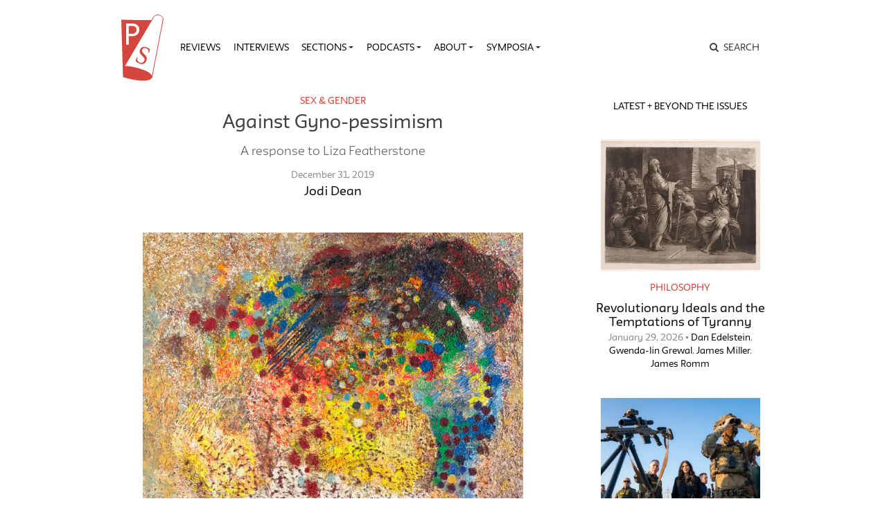

--- FILE ---
content_type: text/html; charset=UTF-8
request_url: https://publicseminar.org/essays/against-gyno-pessimism/
body_size: 24633
content:

<!DOCTYPE html>
<html lang="en-US">
<head>
	<meta charset="UTF-8">
	<meta name="viewport" content="width=device-width,initial-scale=1,shrink-to-fit=no,user-scalable=no">
	<meta name="mobile-web-app-capable" content="yes">
	<meta name="apple-mobile-web-app-capable" content="yes">
	<meta name="apple-mobile-web-app-title" content="Public Seminar">
	<meta name="application-name" content="Public Seminar">
	
	<link rel="profile" href="http://gmpg.org/xfn/11">	
	<link rel="stylesheet" href="https://fonts.newschool.edu/fonts/fonts.css">

	<link rel="apple-touch-icon" sizes="180x180" href="/wp-content/themes/publicseminar/img/favicons/apple-touch-icon.png?v=GvmpA7dpxL">
	<link rel="icon" type="image/png" sizes="32x32" href="/wp-content/themes/publicseminar/img/favicons/favicon-32x32.png?v=GvmpA7dpxL">
	<link rel="icon" type="image/png" sizes="16x16" href="/wp-content/themes/publicseminar/img/favicons/favicon-16x16.png?v=GvmpA7dpxL">
	<link rel="manifest" href="/wp-content/themes/publicseminar/img/favicons/site.webmanifest?v=GvmpA7dpxL2">
	<link rel="mask-icon" href="/wp-content/themes/publicseminar/img/favicons/safari-pinned-tab.svg?v=GvmpA7dpxL" color="#e64c46">
	<link rel="shortcut icon" href="/wp-content/themes/publicseminar/img/favicons/favicon.ico?v=GvmpA7dpxL">	
	
	<meta name="msapplication-config" content="/wp-content/themes/publicseminar/img/favicons/browserconfig.xml?v=GvmpA7dpxL2">
	
	<meta name='robots' content='index, follow, max-image-preview:large, max-snippet:-1, max-video-preview:-1' />

	<!-- This site is optimized with the Yoast SEO plugin v26.8 - https://yoast.com/product/yoast-seo-wordpress/ -->
	<title>Against Gyno-pessimism - Public Seminar</title>
	<link rel="canonical" href="https://publicseminar.org.dream.website/essays/against-gyno-pessimism/" />
	<meta property="og:locale" content="en_US" />
	<meta property="og:type" content="article" />
	<meta property="og:title" content="Against Gyno-pessimism - Public Seminar" />
	<meta property="og:description" content="I love Liza Featherstone’s essay, “Moving Beyond Misogyny” (The New Republic, November 4 2019), an essay that highlights the current...Read More" />
	<meta property="og:url" content="https://publicseminar.org.dream.website/essays/against-gyno-pessimism/" />
	<meta property="og:site_name" content="Public Seminar" />
	<meta property="article:publisher" content="https://www.facebook.com/publicseminar/" />
	<meta property="article:modified_time" content="2020-01-15T00:48:07+00:00" />
	<meta property="og:image" content="https://i0.wp.com/publicseminar.org.dream.website/wp-content/uploads/2020/01/26._Otakar_Slavík_Leda_s_labutí_2007.jpg?fit=1197%2C1200&ssl=1" />
	<meta property="og:image:width" content="1197" />
	<meta property="og:image:height" content="1200" />
	<meta property="og:image:type" content="image/jpeg" />
	<meta name="twitter:card" content="summary_large_image" />
	<meta name="twitter:site" content="@PublicSeminar" />
	<meta name="twitter:label1" content="Est. reading time" />
	<meta name="twitter:data1" content="5 minutes" />
	<meta name="twitter:label2" content="Written by" />
	<meta name="twitter:data2" content="Jodi Dean" />
	<script type="application/ld+json" class="yoast-schema-graph">{"@context":"https://schema.org","@graph":[{"@type":"WebPage","@id":"https://publicseminar.org.dream.website/essays/against-gyno-pessimism/","url":"https://publicseminar.org.dream.website/essays/against-gyno-pessimism/","name":"Against Gyno-pessimism - Public Seminar","isPartOf":{"@id":"https://publicseminar.org/#website"},"primaryImageOfPage":{"@id":"https://publicseminar.org.dream.website/essays/against-gyno-pessimism/#primaryimage"},"image":{"@id":"https://publicseminar.org.dream.website/essays/against-gyno-pessimism/#primaryimage"},"thumbnailUrl":"https://i0.wp.com/publicseminar.org/wp-content/uploads/2020/01/26._Otakar_Slavi%CC%81k_Leda_s_labuti%CC%81_2007.jpg?fit=1197%2C1200&ssl=1","datePublished":"2019-12-31T21:03:15+00:00","dateModified":"2020-01-15T00:48:07+00:00","breadcrumb":{"@id":"https://publicseminar.org.dream.website/essays/against-gyno-pessimism/#breadcrumb"},"inLanguage":"en-US","potentialAction":[{"@type":"ReadAction","target":["https://publicseminar.org.dream.website/essays/against-gyno-pessimism/"]}]},{"@type":"ImageObject","inLanguage":"en-US","@id":"https://publicseminar.org.dream.website/essays/against-gyno-pessimism/#primaryimage","url":"https://i0.wp.com/publicseminar.org/wp-content/uploads/2020/01/26._Otakar_Slavi%CC%81k_Leda_s_labuti%CC%81_2007.jpg?fit=1197%2C1200&ssl=1","contentUrl":"https://i0.wp.com/publicseminar.org/wp-content/uploads/2020/01/26._Otakar_Slavi%CC%81k_Leda_s_labuti%CC%81_2007.jpg?fit=1197%2C1200&ssl=1","width":1197,"height":1200,"caption":"Otakar Slavik, \"Leda and the Swan\" 2007 (Wikimedia Commons)"},{"@type":"BreadcrumbList","@id":"https://publicseminar.org.dream.website/essays/against-gyno-pessimism/#breadcrumb","itemListElement":[{"@type":"ListItem","position":1,"name":"Essays","item":"https://publicseminar.org/essays/"},{"@type":"ListItem","position":2,"name":"Against Gyno-pessimism"}]},{"@type":"WebSite","@id":"https://publicseminar.org/#website","url":"https://publicseminar.org/","name":"Public Seminar","description":"A global intellectual commons","potentialAction":[{"@type":"SearchAction","target":{"@type":"EntryPoint","urlTemplate":"https://publicseminar.org/?s={search_term_string}"},"query-input":{"@type":"PropertyValueSpecification","valueRequired":true,"valueName":"search_term_string"}}],"inLanguage":"en-US"}]}</script>
	<!-- / Yoast SEO plugin. -->


<link rel='dns-prefetch' href='//www.googletagmanager.com' />
<link rel='dns-prefetch' href='//stats.wp.com' />
<link rel='dns-prefetch' href='//jetpack.wordpress.com' />
<link rel='dns-prefetch' href='//s0.wp.com' />
<link rel='dns-prefetch' href='//public-api.wordpress.com' />
<link rel='dns-prefetch' href='//0.gravatar.com' />
<link rel='dns-prefetch' href='//1.gravatar.com' />
<link rel='dns-prefetch' href='//2.gravatar.com' />
<link rel='dns-prefetch' href='//widgets.wp.com' />
<link rel='preconnect' href='//i0.wp.com' />
<link rel='preconnect' href='//c0.wp.com' />
<link rel="alternate" title="oEmbed (JSON)" type="application/json+oembed" href="https://publicseminar.org/wp-json/oembed/1.0/embed?url=https%3A%2F%2Fpublicseminar.org%2Fessays%2Fagainst-gyno-pessimism%2F" />
<link rel="alternate" title="oEmbed (XML)" type="text/xml+oembed" href="https://publicseminar.org/wp-json/oembed/1.0/embed?url=https%3A%2F%2Fpublicseminar.org%2Fessays%2Fagainst-gyno-pessimism%2F&#038;format=xml" />
		<!-- This site uses the Google Analytics by ExactMetrics plugin v8.11.1 - Using Analytics tracking - https://www.exactmetrics.com/ -->
							<script src="//www.googletagmanager.com/gtag/js?id=G-TSGCJKE0RB"  data-cfasync="false" data-wpfc-render="false" type="text/javascript" async></script>
			<script data-cfasync="false" data-wpfc-render="false" type="text/javascript">
				var em_version = '8.11.1';
				var em_track_user = true;
				var em_no_track_reason = '';
								var ExactMetricsDefaultLocations = {"page_location":"https:\/\/publicseminar.org\/essays\/against-gyno-pessimism\/"};
								if ( typeof ExactMetricsPrivacyGuardFilter === 'function' ) {
					var ExactMetricsLocations = (typeof ExactMetricsExcludeQuery === 'object') ? ExactMetricsPrivacyGuardFilter( ExactMetricsExcludeQuery ) : ExactMetricsPrivacyGuardFilter( ExactMetricsDefaultLocations );
				} else {
					var ExactMetricsLocations = (typeof ExactMetricsExcludeQuery === 'object') ? ExactMetricsExcludeQuery : ExactMetricsDefaultLocations;
				}

								var disableStrs = [
										'ga-disable-G-TSGCJKE0RB',
									];

				/* Function to detect opted out users */
				function __gtagTrackerIsOptedOut() {
					for (var index = 0; index < disableStrs.length; index++) {
						if (document.cookie.indexOf(disableStrs[index] + '=true') > -1) {
							return true;
						}
					}

					return false;
				}

				/* Disable tracking if the opt-out cookie exists. */
				if (__gtagTrackerIsOptedOut()) {
					for (var index = 0; index < disableStrs.length; index++) {
						window[disableStrs[index]] = true;
					}
				}

				/* Opt-out function */
				function __gtagTrackerOptout() {
					for (var index = 0; index < disableStrs.length; index++) {
						document.cookie = disableStrs[index] + '=true; expires=Thu, 31 Dec 2099 23:59:59 UTC; path=/';
						window[disableStrs[index]] = true;
					}
				}

				if ('undefined' === typeof gaOptout) {
					function gaOptout() {
						__gtagTrackerOptout();
					}
				}
								window.dataLayer = window.dataLayer || [];

				window.ExactMetricsDualTracker = {
					helpers: {},
					trackers: {},
				};
				if (em_track_user) {
					function __gtagDataLayer() {
						dataLayer.push(arguments);
					}

					function __gtagTracker(type, name, parameters) {
						if (!parameters) {
							parameters = {};
						}

						if (parameters.send_to) {
							__gtagDataLayer.apply(null, arguments);
							return;
						}

						if (type === 'event') {
														parameters.send_to = exactmetrics_frontend.v4_id;
							var hookName = name;
							if (typeof parameters['event_category'] !== 'undefined') {
								hookName = parameters['event_category'] + ':' + name;
							}

							if (typeof ExactMetricsDualTracker.trackers[hookName] !== 'undefined') {
								ExactMetricsDualTracker.trackers[hookName](parameters);
							} else {
								__gtagDataLayer('event', name, parameters);
							}
							
						} else {
							__gtagDataLayer.apply(null, arguments);
						}
					}

					__gtagTracker('js', new Date());
					__gtagTracker('set', {
						'developer_id.dNDMyYj': true,
											});
					if ( ExactMetricsLocations.page_location ) {
						__gtagTracker('set', ExactMetricsLocations);
					}
										__gtagTracker('config', 'G-TSGCJKE0RB', {"forceSSL":"true"} );
										window.gtag = __gtagTracker;										(function () {
						/* https://developers.google.com/analytics/devguides/collection/analyticsjs/ */
						/* ga and __gaTracker compatibility shim. */
						var noopfn = function () {
							return null;
						};
						var newtracker = function () {
							return new Tracker();
						};
						var Tracker = function () {
							return null;
						};
						var p = Tracker.prototype;
						p.get = noopfn;
						p.set = noopfn;
						p.send = function () {
							var args = Array.prototype.slice.call(arguments);
							args.unshift('send');
							__gaTracker.apply(null, args);
						};
						var __gaTracker = function () {
							var len = arguments.length;
							if (len === 0) {
								return;
							}
							var f = arguments[len - 1];
							if (typeof f !== 'object' || f === null || typeof f.hitCallback !== 'function') {
								if ('send' === arguments[0]) {
									var hitConverted, hitObject = false, action;
									if ('event' === arguments[1]) {
										if ('undefined' !== typeof arguments[3]) {
											hitObject = {
												'eventAction': arguments[3],
												'eventCategory': arguments[2],
												'eventLabel': arguments[4],
												'value': arguments[5] ? arguments[5] : 1,
											}
										}
									}
									if ('pageview' === arguments[1]) {
										if ('undefined' !== typeof arguments[2]) {
											hitObject = {
												'eventAction': 'page_view',
												'page_path': arguments[2],
											}
										}
									}
									if (typeof arguments[2] === 'object') {
										hitObject = arguments[2];
									}
									if (typeof arguments[5] === 'object') {
										Object.assign(hitObject, arguments[5]);
									}
									if ('undefined' !== typeof arguments[1].hitType) {
										hitObject = arguments[1];
										if ('pageview' === hitObject.hitType) {
											hitObject.eventAction = 'page_view';
										}
									}
									if (hitObject) {
										action = 'timing' === arguments[1].hitType ? 'timing_complete' : hitObject.eventAction;
										hitConverted = mapArgs(hitObject);
										__gtagTracker('event', action, hitConverted);
									}
								}
								return;
							}

							function mapArgs(args) {
								var arg, hit = {};
								var gaMap = {
									'eventCategory': 'event_category',
									'eventAction': 'event_action',
									'eventLabel': 'event_label',
									'eventValue': 'event_value',
									'nonInteraction': 'non_interaction',
									'timingCategory': 'event_category',
									'timingVar': 'name',
									'timingValue': 'value',
									'timingLabel': 'event_label',
									'page': 'page_path',
									'location': 'page_location',
									'title': 'page_title',
									'referrer' : 'page_referrer',
								};
								for (arg in args) {
																		if (!(!args.hasOwnProperty(arg) || !gaMap.hasOwnProperty(arg))) {
										hit[gaMap[arg]] = args[arg];
									} else {
										hit[arg] = args[arg];
									}
								}
								return hit;
							}

							try {
								f.hitCallback();
							} catch (ex) {
							}
						};
						__gaTracker.create = newtracker;
						__gaTracker.getByName = newtracker;
						__gaTracker.getAll = function () {
							return [];
						};
						__gaTracker.remove = noopfn;
						__gaTracker.loaded = true;
						window['__gaTracker'] = __gaTracker;
					})();
									} else {
										console.log("");
					(function () {
						function __gtagTracker() {
							return null;
						}

						window['__gtagTracker'] = __gtagTracker;
						window['gtag'] = __gtagTracker;
					})();
									}
			</script>
							<!-- / Google Analytics by ExactMetrics -->
		<style id='wp-img-auto-sizes-contain-inline-css' type='text/css'>
img:is([sizes=auto i],[sizes^="auto," i]){contain-intrinsic-size:3000px 1500px}
/*# sourceURL=wp-img-auto-sizes-contain-inline-css */
</style>
<style id='wp-emoji-styles-inline-css' type='text/css'>

	img.wp-smiley, img.emoji {
		display: inline !important;
		border: none !important;
		box-shadow: none !important;
		height: 1em !important;
		width: 1em !important;
		margin: 0 0.07em !important;
		vertical-align: -0.1em !important;
		background: none !important;
		padding: 0 !important;
	}
/*# sourceURL=wp-emoji-styles-inline-css */
</style>
<style id='wp-block-library-inline-css' type='text/css'>
:root{--wp-block-synced-color:#7a00df;--wp-block-synced-color--rgb:122,0,223;--wp-bound-block-color:var(--wp-block-synced-color);--wp-editor-canvas-background:#ddd;--wp-admin-theme-color:#007cba;--wp-admin-theme-color--rgb:0,124,186;--wp-admin-theme-color-darker-10:#006ba1;--wp-admin-theme-color-darker-10--rgb:0,107,160.5;--wp-admin-theme-color-darker-20:#005a87;--wp-admin-theme-color-darker-20--rgb:0,90,135;--wp-admin-border-width-focus:2px}@media (min-resolution:192dpi){:root{--wp-admin-border-width-focus:1.5px}}.wp-element-button{cursor:pointer}:root .has-very-light-gray-background-color{background-color:#eee}:root .has-very-dark-gray-background-color{background-color:#313131}:root .has-very-light-gray-color{color:#eee}:root .has-very-dark-gray-color{color:#313131}:root .has-vivid-green-cyan-to-vivid-cyan-blue-gradient-background{background:linear-gradient(135deg,#00d084,#0693e3)}:root .has-purple-crush-gradient-background{background:linear-gradient(135deg,#34e2e4,#4721fb 50%,#ab1dfe)}:root .has-hazy-dawn-gradient-background{background:linear-gradient(135deg,#faaca8,#dad0ec)}:root .has-subdued-olive-gradient-background{background:linear-gradient(135deg,#fafae1,#67a671)}:root .has-atomic-cream-gradient-background{background:linear-gradient(135deg,#fdd79a,#004a59)}:root .has-nightshade-gradient-background{background:linear-gradient(135deg,#330968,#31cdcf)}:root .has-midnight-gradient-background{background:linear-gradient(135deg,#020381,#2874fc)}:root{--wp--preset--font-size--normal:16px;--wp--preset--font-size--huge:42px}.has-regular-font-size{font-size:1em}.has-larger-font-size{font-size:2.625em}.has-normal-font-size{font-size:var(--wp--preset--font-size--normal)}.has-huge-font-size{font-size:var(--wp--preset--font-size--huge)}.has-text-align-center{text-align:center}.has-text-align-left{text-align:left}.has-text-align-right{text-align:right}.has-fit-text{white-space:nowrap!important}#end-resizable-editor-section{display:none}.aligncenter{clear:both}.items-justified-left{justify-content:flex-start}.items-justified-center{justify-content:center}.items-justified-right{justify-content:flex-end}.items-justified-space-between{justify-content:space-between}.screen-reader-text{border:0;clip-path:inset(50%);height:1px;margin:-1px;overflow:hidden;padding:0;position:absolute;width:1px;word-wrap:normal!important}.screen-reader-text:focus{background-color:#ddd;clip-path:none;color:#444;display:block;font-size:1em;height:auto;left:5px;line-height:normal;padding:15px 23px 14px;text-decoration:none;top:5px;width:auto;z-index:100000}html :where(.has-border-color){border-style:solid}html :where([style*=border-top-color]){border-top-style:solid}html :where([style*=border-right-color]){border-right-style:solid}html :where([style*=border-bottom-color]){border-bottom-style:solid}html :where([style*=border-left-color]){border-left-style:solid}html :where([style*=border-width]){border-style:solid}html :where([style*=border-top-width]){border-top-style:solid}html :where([style*=border-right-width]){border-right-style:solid}html :where([style*=border-bottom-width]){border-bottom-style:solid}html :where([style*=border-left-width]){border-left-style:solid}html :where(img[class*=wp-image-]){height:auto;max-width:100%}:where(figure){margin:0 0 1em}html :where(.is-position-sticky){--wp-admin--admin-bar--position-offset:var(--wp-admin--admin-bar--height,0px)}@media screen and (max-width:600px){html :where(.is-position-sticky){--wp-admin--admin-bar--position-offset:0px}}

/*# sourceURL=wp-block-library-inline-css */
</style><style id='global-styles-inline-css' type='text/css'>
:root{--wp--preset--aspect-ratio--square: 1;--wp--preset--aspect-ratio--4-3: 4/3;--wp--preset--aspect-ratio--3-4: 3/4;--wp--preset--aspect-ratio--3-2: 3/2;--wp--preset--aspect-ratio--2-3: 2/3;--wp--preset--aspect-ratio--16-9: 16/9;--wp--preset--aspect-ratio--9-16: 9/16;--wp--preset--color--black: #000000;--wp--preset--color--cyan-bluish-gray: #abb8c3;--wp--preset--color--white: #FFF;--wp--preset--color--pale-pink: #f78da7;--wp--preset--color--vivid-red: #cf2e2e;--wp--preset--color--luminous-vivid-orange: #ff6900;--wp--preset--color--luminous-vivid-amber: #fcb900;--wp--preset--color--light-green-cyan: #7bdcb5;--wp--preset--color--vivid-green-cyan: #00d084;--wp--preset--color--pale-cyan-blue: #8ed1fc;--wp--preset--color--vivid-cyan-blue: #0693e3;--wp--preset--color--vivid-purple: #9b51e0;--wp--preset--color--primary: #17a2b8;--wp--preset--color--secondary: #7bdcb5;--wp--preset--color--dark-gray: #212529;--wp--preset--color--light-gray: #767676;--wp--preset--gradient--vivid-cyan-blue-to-vivid-purple: linear-gradient(135deg,rgb(6,147,227) 0%,rgb(155,81,224) 100%);--wp--preset--gradient--light-green-cyan-to-vivid-green-cyan: linear-gradient(135deg,rgb(122,220,180) 0%,rgb(0,208,130) 100%);--wp--preset--gradient--luminous-vivid-amber-to-luminous-vivid-orange: linear-gradient(135deg,rgb(252,185,0) 0%,rgb(255,105,0) 100%);--wp--preset--gradient--luminous-vivid-orange-to-vivid-red: linear-gradient(135deg,rgb(255,105,0) 0%,rgb(207,46,46) 100%);--wp--preset--gradient--very-light-gray-to-cyan-bluish-gray: linear-gradient(135deg,rgb(238,238,238) 0%,rgb(169,184,195) 100%);--wp--preset--gradient--cool-to-warm-spectrum: linear-gradient(135deg,rgb(74,234,220) 0%,rgb(151,120,209) 20%,rgb(207,42,186) 40%,rgb(238,44,130) 60%,rgb(251,105,98) 80%,rgb(254,248,76) 100%);--wp--preset--gradient--blush-light-purple: linear-gradient(135deg,rgb(255,206,236) 0%,rgb(152,150,240) 100%);--wp--preset--gradient--blush-bordeaux: linear-gradient(135deg,rgb(254,205,165) 0%,rgb(254,45,45) 50%,rgb(107,0,62) 100%);--wp--preset--gradient--luminous-dusk: linear-gradient(135deg,rgb(255,203,112) 0%,rgb(199,81,192) 50%,rgb(65,88,208) 100%);--wp--preset--gradient--pale-ocean: linear-gradient(135deg,rgb(255,245,203) 0%,rgb(182,227,212) 50%,rgb(51,167,181) 100%);--wp--preset--gradient--electric-grass: linear-gradient(135deg,rgb(202,248,128) 0%,rgb(113,206,126) 100%);--wp--preset--gradient--midnight: linear-gradient(135deg,rgb(2,3,129) 0%,rgb(40,116,252) 100%);--wp--preset--font-size--small: 12px;--wp--preset--font-size--medium: 20px;--wp--preset--font-size--large: 24px;--wp--preset--font-size--x-large: 42px;--wp--preset--font-size--normal: 16px;--wp--preset--font-size--huge: 36px;--wp--preset--spacing--20: 0.44rem;--wp--preset--spacing--30: 0.67rem;--wp--preset--spacing--40: 1rem;--wp--preset--spacing--50: 1.5rem;--wp--preset--spacing--60: 2.25rem;--wp--preset--spacing--70: 3.38rem;--wp--preset--spacing--80: 5.06rem;--wp--preset--shadow--natural: 6px 6px 9px rgba(0, 0, 0, 0.2);--wp--preset--shadow--deep: 12px 12px 50px rgba(0, 0, 0, 0.4);--wp--preset--shadow--sharp: 6px 6px 0px rgba(0, 0, 0, 0.2);--wp--preset--shadow--outlined: 6px 6px 0px -3px rgb(255, 255, 255), 6px 6px rgb(0, 0, 0);--wp--preset--shadow--crisp: 6px 6px 0px rgb(0, 0, 0);}:where(.is-layout-flex){gap: 0.5em;}:where(.is-layout-grid){gap: 0.5em;}body .is-layout-flex{display: flex;}.is-layout-flex{flex-wrap: wrap;align-items: center;}.is-layout-flex > :is(*, div){margin: 0;}body .is-layout-grid{display: grid;}.is-layout-grid > :is(*, div){margin: 0;}:where(.wp-block-columns.is-layout-flex){gap: 2em;}:where(.wp-block-columns.is-layout-grid){gap: 2em;}:where(.wp-block-post-template.is-layout-flex){gap: 1.25em;}:where(.wp-block-post-template.is-layout-grid){gap: 1.25em;}.has-black-color{color: var(--wp--preset--color--black) !important;}.has-cyan-bluish-gray-color{color: var(--wp--preset--color--cyan-bluish-gray) !important;}.has-white-color{color: var(--wp--preset--color--white) !important;}.has-pale-pink-color{color: var(--wp--preset--color--pale-pink) !important;}.has-vivid-red-color{color: var(--wp--preset--color--vivid-red) !important;}.has-luminous-vivid-orange-color{color: var(--wp--preset--color--luminous-vivid-orange) !important;}.has-luminous-vivid-amber-color{color: var(--wp--preset--color--luminous-vivid-amber) !important;}.has-light-green-cyan-color{color: var(--wp--preset--color--light-green-cyan) !important;}.has-vivid-green-cyan-color{color: var(--wp--preset--color--vivid-green-cyan) !important;}.has-pale-cyan-blue-color{color: var(--wp--preset--color--pale-cyan-blue) !important;}.has-vivid-cyan-blue-color{color: var(--wp--preset--color--vivid-cyan-blue) !important;}.has-vivid-purple-color{color: var(--wp--preset--color--vivid-purple) !important;}.has-black-background-color{background-color: var(--wp--preset--color--black) !important;}.has-cyan-bluish-gray-background-color{background-color: var(--wp--preset--color--cyan-bluish-gray) !important;}.has-white-background-color{background-color: var(--wp--preset--color--white) !important;}.has-pale-pink-background-color{background-color: var(--wp--preset--color--pale-pink) !important;}.has-vivid-red-background-color{background-color: var(--wp--preset--color--vivid-red) !important;}.has-luminous-vivid-orange-background-color{background-color: var(--wp--preset--color--luminous-vivid-orange) !important;}.has-luminous-vivid-amber-background-color{background-color: var(--wp--preset--color--luminous-vivid-amber) !important;}.has-light-green-cyan-background-color{background-color: var(--wp--preset--color--light-green-cyan) !important;}.has-vivid-green-cyan-background-color{background-color: var(--wp--preset--color--vivid-green-cyan) !important;}.has-pale-cyan-blue-background-color{background-color: var(--wp--preset--color--pale-cyan-blue) !important;}.has-vivid-cyan-blue-background-color{background-color: var(--wp--preset--color--vivid-cyan-blue) !important;}.has-vivid-purple-background-color{background-color: var(--wp--preset--color--vivid-purple) !important;}.has-black-border-color{border-color: var(--wp--preset--color--black) !important;}.has-cyan-bluish-gray-border-color{border-color: var(--wp--preset--color--cyan-bluish-gray) !important;}.has-white-border-color{border-color: var(--wp--preset--color--white) !important;}.has-pale-pink-border-color{border-color: var(--wp--preset--color--pale-pink) !important;}.has-vivid-red-border-color{border-color: var(--wp--preset--color--vivid-red) !important;}.has-luminous-vivid-orange-border-color{border-color: var(--wp--preset--color--luminous-vivid-orange) !important;}.has-luminous-vivid-amber-border-color{border-color: var(--wp--preset--color--luminous-vivid-amber) !important;}.has-light-green-cyan-border-color{border-color: var(--wp--preset--color--light-green-cyan) !important;}.has-vivid-green-cyan-border-color{border-color: var(--wp--preset--color--vivid-green-cyan) !important;}.has-pale-cyan-blue-border-color{border-color: var(--wp--preset--color--pale-cyan-blue) !important;}.has-vivid-cyan-blue-border-color{border-color: var(--wp--preset--color--vivid-cyan-blue) !important;}.has-vivid-purple-border-color{border-color: var(--wp--preset--color--vivid-purple) !important;}.has-vivid-cyan-blue-to-vivid-purple-gradient-background{background: var(--wp--preset--gradient--vivid-cyan-blue-to-vivid-purple) !important;}.has-light-green-cyan-to-vivid-green-cyan-gradient-background{background: var(--wp--preset--gradient--light-green-cyan-to-vivid-green-cyan) !important;}.has-luminous-vivid-amber-to-luminous-vivid-orange-gradient-background{background: var(--wp--preset--gradient--luminous-vivid-amber-to-luminous-vivid-orange) !important;}.has-luminous-vivid-orange-to-vivid-red-gradient-background{background: var(--wp--preset--gradient--luminous-vivid-orange-to-vivid-red) !important;}.has-very-light-gray-to-cyan-bluish-gray-gradient-background{background: var(--wp--preset--gradient--very-light-gray-to-cyan-bluish-gray) !important;}.has-cool-to-warm-spectrum-gradient-background{background: var(--wp--preset--gradient--cool-to-warm-spectrum) !important;}.has-blush-light-purple-gradient-background{background: var(--wp--preset--gradient--blush-light-purple) !important;}.has-blush-bordeaux-gradient-background{background: var(--wp--preset--gradient--blush-bordeaux) !important;}.has-luminous-dusk-gradient-background{background: var(--wp--preset--gradient--luminous-dusk) !important;}.has-pale-ocean-gradient-background{background: var(--wp--preset--gradient--pale-ocean) !important;}.has-electric-grass-gradient-background{background: var(--wp--preset--gradient--electric-grass) !important;}.has-midnight-gradient-background{background: var(--wp--preset--gradient--midnight) !important;}.has-small-font-size{font-size: var(--wp--preset--font-size--small) !important;}.has-medium-font-size{font-size: var(--wp--preset--font-size--medium) !important;}.has-large-font-size{font-size: var(--wp--preset--font-size--large) !important;}.has-x-large-font-size{font-size: var(--wp--preset--font-size--x-large) !important;}
/*# sourceURL=global-styles-inline-css */
</style>

<style id='classic-theme-styles-inline-css' type='text/css'>
/*! This file is auto-generated */
.wp-block-button__link{color:#fff;background-color:#32373c;border-radius:9999px;box-shadow:none;text-decoration:none;padding:calc(.667em + 2px) calc(1.333em + 2px);font-size:1.125em}.wp-block-file__button{background:#32373c;color:#fff;text-decoration:none}
/*# sourceURL=/wp-includes/css/classic-themes.min.css */
</style>
<link rel='stylesheet' id='jetpack_likes-css' href='https://c0.wp.com/p/jetpack/15.4/modules/likes/style.css' type='text/css' media='all' />
<link rel='stylesheet' id='searchwp-live-search-css' href='https://publicseminar.org/wp-content/plugins/searchwp-live-ajax-search/assets/styles/style.min.css?ver=1.8.7' type='text/css' media='all' />
<style id='searchwp-live-search-inline-css' type='text/css'>
.searchwp-live-search-result .searchwp-live-search-result--title a {
  font-size: 16px;
}
.searchwp-live-search-result .searchwp-live-search-result--price {
  font-size: 14px;
}
.searchwp-live-search-result .searchwp-live-search-result--add-to-cart .button {
  font-size: 14px;
}

/*# sourceURL=searchwp-live-search-inline-css */
</style>
<link rel='stylesheet' id='theme-css-css' href='https://publicseminar.org/wp-content/themes/publicseminar/assets/ps-redesign-bundle.css' type='text/css' media='all' />
<link rel='stylesheet' id='wp-block-paragraph-css' href='https://c0.wp.com/c/6.9/wp-includes/blocks/paragraph/style.min.css' type='text/css' media='all' />
<script type="text/javascript" src="https://publicseminar.org/wp-content/plugins/google-analytics-dashboard-for-wp/assets/js/frontend-gtag.min.js?ver=8.11.1" id="exactmetrics-frontend-script-js" async="async" data-wp-strategy="async"></script>
<script data-cfasync="false" data-wpfc-render="false" type="text/javascript" id='exactmetrics-frontend-script-js-extra'>/* <![CDATA[ */
var exactmetrics_frontend = {"js_events_tracking":"true","download_extensions":"zip,mp3,mpeg,pdf,doc,ppt,xls,jpeg,png,gif,tiff","inbound_paths":"[{\"path\":\"\\\/go\\\/\",\"label\":\"affiliate\"},{\"path\":\"\\\/recommend\\\/\",\"label\":\"affiliate\"}]","home_url":"https:\/\/publicseminar.org","hash_tracking":"false","v4_id":"G-TSGCJKE0RB"};/* ]]> */
</script>
<script type="text/javascript" src="https://publicseminar.org/wp-content/themes/publicseminar/js/lib/jquery.min.js?ver=3.3.1" id="jquery-js"></script>

<!-- Google tag (gtag.js) snippet added by Site Kit -->
<!-- Google Analytics snippet added by Site Kit -->
<script type="text/javascript" src="https://www.googletagmanager.com/gtag/js?id=GT-PL3D84TW" id="google_gtagjs-js" async></script>
<script type="text/javascript" id="google_gtagjs-js-after">
/* <![CDATA[ */
window.dataLayer = window.dataLayer || [];function gtag(){dataLayer.push(arguments);}
gtag("set","linker",{"domains":["publicseminar.org"]});
gtag("js", new Date());
gtag("set", "developer_id.dZTNiMT", true);
gtag("config", "GT-PL3D84TW");
//# sourceURL=google_gtagjs-js-after
/* ]]> */
</script>
<link rel="https://api.w.org/" href="https://publicseminar.org/wp-json/" /><link rel="alternate" title="JSON" type="application/json" href="https://publicseminar.org/wp-json/wp/v2/essays/34333" /><meta name="generator" content="Site Kit by Google 1.171.0" />	<style>img#wpstats{display:none}</style>
		<link rel="pingback" href="https://publicseminar.org/xmlrpc.php"><link rel='stylesheet' id='yarppRelatedCss-css' href='https://publicseminar.org/wp-content/plugins/yet-another-related-posts-plugin/style/related.css?ver=5.30.11' type='text/css' media='all' />
</head>

<body class="wp-singular essays-template-default single single-essays postid-34333 wp-embed-responsive wp-theme-probd wp-child-theme-publicseminar against-gyno-pessimism no-background group-blog" >

<img src="" class="alt-background-image">

<div class="site" id="page">

	<!-- The Navbar Area -->
	<div id="wrapper-navbar" itemscope itemtype="http://schema.org/WebSite">

		<a class="skip-link sr-only sr-only-focusable" href="#content">
			Skip to content		</a>

		<nav class="navbar navbar-expand-lg">
			
			<div class="container">

				<!-- Site title as branding in the menu -->
				<!-- removed blog info name but logo remains -->
				<span class="site-branding navbar-brand" id="site-title">
					<a rel="home" href="https://publicseminar.org/" title="Public Seminar" itemprop="url">
											</a>
				</span>

				<button class="navbar-toggler" type="button" data-toggle="collapse" data-target="#navbarNavDropdown" aria-controls="navbarNavDropdown" aria-expanded="false" aria-label="Toggle navigation">
					<span class="navbar-toggler-icon"></span>
				</button>

				<!-- The WordPress Menu goes here -->
				<div id="navbarNavDropdown" class="navbar-collapse collapse" style="">
					<div class="menu-main-menu-v2-container"><ul id="main-menu" class="navbar-nav"><li itemscope="itemscope" itemtype="https://www.schema.org/SiteNavigationElement" id="menu-item-75789" class="menu-item menu-item-type-taxonomy menu-item-object-category menu-item-75789 nav-item"><a title="Reviews" href="https://publicseminar.org/category/art/reviews/" class="nav-link">Reviews</a></li>
<li itemscope="itemscope" itemtype="https://www.schema.org/SiteNavigationElement" id="menu-item-75790" class="menu-item menu-item-type-taxonomy menu-item-object-category menu-item-75790 nav-item"><a title="Interviews" href="https://publicseminar.org/category/from-the-editors/interviews/" class="nav-link">Interviews</a></li>
<li itemscope="itemscope" itemtype="https://www.schema.org/SiteNavigationElement" id="menu-item-63497" class="menu-item menu-item-type-post_type menu-item-object-page current_page_parent menu-item-has-children dropdown menu-item-63497 nav-item"><a title="Sections" href="#" data-toggle="dropdown" aria-haspopup="true" aria-expanded="false" class="dropdown-toggle nav-link" id="menu-item-dropdown-63497">Sections</a>
<ul class="dropdown-menu" aria-labelledby="menu-item-dropdown-63497" role="menu">
	<li itemscope="itemscope" itemtype="https://www.schema.org/SiteNavigationElement" id="menu-item-66515" class="menu-item menu-item-type-taxonomy menu-item-object-category menu-item-66515 nav-item"><a title="The Arts" href="https://publicseminar.org/category/art/" class="dropdown-item">The Arts</a></li>
	<li itemscope="itemscope" itemtype="https://www.schema.org/SiteNavigationElement" id="menu-item-63512" class="menu-item menu-item-type-taxonomy menu-item-object-category menu-item-63512 nav-item"><a title="Economy" href="https://publicseminar.org/category/economy/" class="dropdown-item">Economy</a></li>
	<li itemscope="itemscope" itemtype="https://www.schema.org/SiteNavigationElement" id="menu-item-63503" class="menu-item menu-item-type-taxonomy menu-item-object-category menu-item-63503 nav-item"><a title="Education" href="https://publicseminar.org/category/ps-education/" class="dropdown-item">Education</a></li>
	<li itemscope="itemscope" itemtype="https://www.schema.org/SiteNavigationElement" id="menu-item-75791" class="menu-item menu-item-type-taxonomy menu-item-object-category menu-item-75791 nav-item"><a title="Habitats" href="https://publicseminar.org/category/habitats/" class="dropdown-item">Habitats</a></li>
	<li itemscope="itemscope" itemtype="https://www.schema.org/SiteNavigationElement" id="menu-item-63510" class="menu-item menu-item-type-taxonomy menu-item-object-category menu-item-63510 nav-item"><a title="History" href="https://publicseminar.org/category/history/" class="dropdown-item">History</a></li>
	<li itemscope="itemscope" itemtype="https://www.schema.org/SiteNavigationElement" id="menu-item-63513" class="menu-item menu-item-type-taxonomy menu-item-object-category menu-item-63513 nav-item"><a title="Migration" href="https://publicseminar.org/category/habitats/migration/" class="dropdown-item">Migration</a></li>
	<li itemscope="itemscope" itemtype="https://www.schema.org/SiteNavigationElement" id="menu-item-66511" class="menu-item menu-item-type-taxonomy menu-item-object-category menu-item-66511 nav-item"><a title="Philosophy" href="https://publicseminar.org/category/philosophy/" class="dropdown-item">Philosophy</a></li>
	<li itemscope="itemscope" itemtype="https://www.schema.org/SiteNavigationElement" id="menu-item-63502" class="menu-item menu-item-type-taxonomy menu-item-object-category menu-item-63502 nav-item"><a title="Politics" href="https://publicseminar.org/category/politics/" class="dropdown-item">Politics</a></li>
	<li itemscope="itemscope" itemtype="https://www.schema.org/SiteNavigationElement" id="menu-item-66509" class="menu-item menu-item-type-taxonomy menu-item-object-category menu-item-66509 nav-item"><a title="Race" href="https://publicseminar.org/category/ps-race/" class="dropdown-item">Race</a></li>
	<li itemscope="itemscope" itemtype="https://www.schema.org/SiteNavigationElement" id="menu-item-63511" class="menu-item menu-item-type-taxonomy menu-item-object-category current-essays-ancestor current-menu-parent current-essays-parent active menu-item-63511 nav-item"><a title="Sex &amp; Gender" href="https://publicseminar.org/category/sex-gender/" class="dropdown-item">Sex &amp; Gender</a></li>
	<li itemscope="itemscope" itemtype="https://www.schema.org/SiteNavigationElement" id="menu-item-63514" class="menu-item menu-item-type-taxonomy menu-item-object-category menu-item-63514 nav-item"><a title="Science &amp; Technology" href="https://publicseminar.org/category/science-technology/" class="dropdown-item">Science &amp; Technology</a></li>
</ul>
</li>
<li itemscope="itemscope" itemtype="https://www.schema.org/SiteNavigationElement" id="menu-item-63501" class="menu-item menu-item-type-taxonomy menu-item-object-category menu-item-has-children dropdown menu-item-63501 nav-item"><a title="Podcasts" href="#" data-toggle="dropdown" aria-haspopup="true" aria-expanded="false" class="dropdown-toggle nav-link" id="menu-item-dropdown-63501">Podcasts</a>
<ul class="dropdown-menu" aria-labelledby="menu-item-dropdown-63501" role="menu">
	<li itemscope="itemscope" itemtype="https://www.schema.org/SiteNavigationElement" id="menu-item-75792" class="menu-item menu-item-type-taxonomy menu-item-object-category menu-item-75792 nav-item"><a title="Exiles on 12th Street" href="https://publicseminar.org/category/multi-media/podcast/exiles-on-12th-street/" class="dropdown-item">Exiles on 12th Street</a></li>
	<li itemscope="itemscope" itemtype="https://www.schema.org/SiteNavigationElement" id="menu-item-63515" class="menu-item menu-item-type-taxonomy menu-item-object-category menu-item-63515 nav-item"><a title="Multi-Verse" href="https://publicseminar.org/category/multi-media/podcast/multi-verse-podcast/" class="dropdown-item">Multi-Verse</a></li>
	<li itemscope="itemscope" itemtype="https://www.schema.org/SiteNavigationElement" id="menu-item-75214" class="menu-item menu-item-type-taxonomy menu-item-object-category menu-item-75214 nav-item"><a title="The Ostriches" href="https://publicseminar.org/category/multi-media/podcast/the-ostriches/" class="dropdown-item">The Ostriches</a></li>
	<li itemscope="itemscope" itemtype="https://www.schema.org/SiteNavigationElement" id="menu-item-63516" class="menu-item menu-item-type-taxonomy menu-item-object-category menu-item-63516 nav-item"><a title="Past Present" href="https://publicseminar.org/category/multi-media/podcast/past-and-present-podcast/" class="dropdown-item">Past Present</a></li>
	<li itemscope="itemscope" itemtype="https://www.schema.org/SiteNavigationElement" id="menu-item-63517" class="menu-item menu-item-type-taxonomy menu-item-object-category menu-item-63517 nav-item"><a title="Unproductive Labor" href="https://publicseminar.org/category/multi-media/podcast/unproductive-labor/" class="dropdown-item">Unproductive Labor</a></li>
	<li itemscope="itemscope" itemtype="https://www.schema.org/SiteNavigationElement" id="menu-item-63518" class="menu-item menu-item-type-taxonomy menu-item-object-category menu-item-63518 nav-item"><a title="Why Now?" href="https://publicseminar.org/category/multi-media/podcast/why-now/" class="dropdown-item">Why Now?</a></li>
</ul>
</li>
<li itemscope="itemscope" itemtype="https://www.schema.org/SiteNavigationElement" id="menu-item-63506" class="menu-item menu-item-type-post_type menu-item-object-page menu-item-has-children dropdown menu-item-63506 nav-item"><a title="About" href="#" data-toggle="dropdown" aria-haspopup="true" aria-expanded="false" class="dropdown-toggle nav-link" id="menu-item-dropdown-63506">About</a>
<ul class="dropdown-menu" aria-labelledby="menu-item-dropdown-63506" role="menu">
	<li itemscope="itemscope" itemtype="https://www.schema.org/SiteNavigationElement" id="menu-item-63507" class="menu-item menu-item-type-post_type menu-item-object-page menu-item-63507 nav-item"><a title="About" href="https://publicseminar.org/about/" class="dropdown-item">About</a></li>
	<li itemscope="itemscope" itemtype="https://www.schema.org/SiteNavigationElement" id="menu-item-63499" class="menu-item menu-item-type-post_type menu-item-object-page menu-item-63499 nav-item"><a title="Submissions" href="https://publicseminar.org/about/submit/" class="dropdown-item">Submissions</a></li>
	<li itemscope="itemscope" itemtype="https://www.schema.org/SiteNavigationElement" id="menu-item-63498" class="menu-item menu-item-type-post_type menu-item-object-page menu-item-63498 nav-item"><a title="Our Team" href="https://publicseminar.org/about/authors/" class="dropdown-item">Our Team</a></li>
	<li itemscope="itemscope" itemtype="https://www.schema.org/SiteNavigationElement" id="menu-item-63500" class="menu-item menu-item-type-post_type menu-item-object-page menu-item-63500 nav-item"><a title="Donate" href="https://publicseminar.org/donate-2/" class="dropdown-item">Donate</a></li>
	<li itemscope="itemscope" itemtype="https://www.schema.org/SiteNavigationElement" id="menu-item-63508" class="menu-item menu-item-type-custom menu-item-object-custom menu-item-63508 nav-item"><a title="Issues Archive" href="/issues/" class="dropdown-item">Issues Archive</a></li>
</ul>
</li>
<li itemscope="itemscope" itemtype="https://www.schema.org/SiteNavigationElement" id="menu-item-75811" class="menu-item menu-item-type-taxonomy menu-item-object-category menu-item-has-children dropdown menu-item-75811 nav-item"><a title="Symposia" href="#" data-toggle="dropdown" aria-haspopup="true" aria-expanded="false" class="dropdown-toggle nav-link" id="menu-item-dropdown-75811">Symposia</a>
<ul class="dropdown-menu" aria-labelledby="menu-item-dropdown-75811" role="menu">
	<li itemscope="itemscope" itemtype="https://www.schema.org/SiteNavigationElement" id="menu-item-75820" class="menu-item menu-item-type-taxonomy menu-item-object-category menu-item-75820 nav-item"><a title="The Anti-Immigrant Election" href="https://publicseminar.org/category/symposia/anti-immigrant-election/" class="dropdown-item">The Anti-Immigrant Election</a></li>
	<li itemscope="itemscope" itemtype="https://www.schema.org/SiteNavigationElement" id="menu-item-75815" class="menu-item menu-item-type-taxonomy menu-item-object-category menu-item-75815 nav-item"><a title="The Mysteries of Taylor Swift" href="https://publicseminar.org/category/symposia/mysteries-of-taylor-swift/" class="dropdown-item">The Mysteries of Taylor Swift</a></li>
	<li itemscope="itemscope" itemtype="https://www.schema.org/SiteNavigationElement" id="menu-item-75816" class="menu-item menu-item-type-taxonomy menu-item-object-category menu-item-75816 nav-item"><a title="Rats: A Cautionary Tail" href="https://publicseminar.org/category/symposia/rats/" class="dropdown-item">Rats: A Cautionary Tail</a></li>
	<li itemscope="itemscope" itemtype="https://www.schema.org/SiteNavigationElement" id="menu-item-75822" class="menu-item menu-item-type-taxonomy menu-item-object-category menu-item-75822 nav-item"><a title="Teaching While Black" href="https://publicseminar.org/category/symposia/teaching-while-black/" class="dropdown-item">Teaching While Black</a></li>
	<li itemscope="itemscope" itemtype="https://www.schema.org/SiteNavigationElement" id="menu-item-75819" class="menu-item menu-item-type-taxonomy menu-item-object-category menu-item-75819 nav-item"><a title="Authority and Freedom: A Defense of the Arts" href="https://publicseminar.org/category/symposia/authority-and-freedom-a-defense-of-the-arts/" class="dropdown-item">Authority and Freedom: A Defense of the Arts</a></li>
	<li itemscope="itemscope" itemtype="https://www.schema.org/SiteNavigationElement" id="menu-item-75821" class="menu-item menu-item-type-taxonomy menu-item-object-category menu-item-75821 nav-item"><a title="Constitutional Politics" href="https://publicseminar.org/category/symposia/constitutional-politics/" class="dropdown-item">Constitutional Politics</a></li>
	<li itemscope="itemscope" itemtype="https://www.schema.org/SiteNavigationElement" id="menu-item-75817" class="menu-item menu-item-type-taxonomy menu-item-object-category menu-item-75817 nav-item"><a title="Symposium on Love" href="https://publicseminar.org/category/symposia/symposium-on-love/" class="dropdown-item">Symposium on Love</a></li>
	<li itemscope="itemscope" itemtype="https://www.schema.org/SiteNavigationElement" id="menu-item-75818" class="menu-item menu-item-type-taxonomy menu-item-object-category menu-item-75818 nav-item"><a title="The Left and the Crisis of Democracy" href="https://publicseminar.org/category/symposia/the-left-and-the-crisis-of-democracya-symposium/" class="dropdown-item">The Left and the Crisis of Democracy</a></li>
</ul>
</li>
</ul></div>
					<div class="d-block d-lg-none mobile-nav-items">
						<div class="menu-item nav-item">
							
						</div>
						<!-- <div class="menu-item nav-item">
							<a class="nav-link" href="/search" title="Search">Search</a>
						</div> -->
						<div class="d-inline-block menu-item nav-item mini-search">						
							<div class="nav-link mini-search-toggle" href="/search/">
								<i class="fa fa-search search-icon"></i> 
								<label for="s" class="mb-0">Search</label>
							</div>	
							<div class="nav-link mini-search-form">
								
<form class="d-flex align-items-center search-form" method="get" id="searchform" action="https://publicseminar.org/" role="search">

	<label class="sr-only" for="s">Search</label>

	<i class="fa fa-search search-icon"></i>

	<div class="input-group">

		<input class="field form-control flex-grow-1 search-input" id="s" name="s" data-swplive="true" data-swpengine="default" data-swpconfig="default" type="text" autocomplete="off" value="" maxlength="50" 
		
		required>

		<!-- <span class="input-group-append">
			<input class="submit btn btn-info" id="searchsubmit" name="submit" type="submit"
			value="Search">
		</span> -->

	</div><!-- .input-group -->

	<i class="fa fa-close search-clear-icon"></i>

</form>							</div>										
						</div>
					</div>
				</div>

				<div class="d-none d-lg-block secondary-menu more-menu-toggler text-left">
					<div class="d-inline-block menu-item nav-item">
						
					</div>
				</div>

				<div class="secondary-menu d-none d-lg-block">
					<div class="d-inline-block menu-item nav-item mini-search">						
						<div class="nav-link mini-search-toggle" href="/search/">
							<i class="fa fa-search search-icon"></i> 
							<label for="s" class="mb-0">Search</label>
						</div>	
						<div class="mini-search-form">
							
<form class="d-flex align-items-center search-form" method="get" id="searchform" action="https://publicseminar.org/" role="search">

	<label class="sr-only" for="s">Search</label>

	<i class="fa fa-search search-icon"></i>

	<div class="input-group">

		<input class="field form-control flex-grow-1 search-input" id="s" name="s" data-swplive="true" data-swpengine="default" data-swpconfig="default" type="text" autocomplete="off" value="" maxlength="50" 
		
		required>

		<!-- <span class="input-group-append">
			<input class="submit btn btn-info" id="searchsubmit" name="submit" type="submit"
			value="Search">
		</span> -->

	</div><!-- .input-group -->

	<i class="fa fa-close search-clear-icon"></i>

</form>						</div>										
					</div>
				</div>

				<!-- <div class="d-block d-lg-none secondary-menu">
					<div class="d-inline-block menu-item nav-item">
						<a class="nav-link" href="#">More</a>
					</div>
				</div> -->


			</div><!-- .container -->

		</nav><!-- .site-navigation -->
			
		

	</div><!-- #wrapper-navbar end -->




<div class="wrapper" id="single-wrapper">

	<div class="container" id="content" tabindex="-1">

		<main class="site-main" id="main">

			
			
						
			<div class="row">

				<div class=" col-lg-8 col-xl-9 order-2">
				</div>

				<div class="col-lg-4 col-xl-3  order-1 order-lg-2">
				</div>
				
			


				
				<div class="col-lg-8 col-xl-9  order-4 order-lg-3" id="primary">	
					<header class="entry-header px-3 mb-4 text-center contained-content-single">

						
													<a class="cat-tag" href="https://publicseminar.org/category/sex-gender/">Sex &amp; Gender</a>
						
						
						<h1 class="entry-title">Against Gyno-pessimism</h1>						<h2 class="entry-subtitle-single">A response to Liza Featherstone</h2>  <!-- new class for subtitle --> 

						<div class="entry-meta">
							<span class="posted-on"> <a href="https://publicseminar.org/essays/against-gyno-pessimism/" rel="bookmark"><time class="entry-date published updated" datetime="2019-12-31T16:03:15-05:00">December 31, 2019</time></a></span><span class="byline"><a href="https://publicseminar.org/author/jdean1/" title="Posts by Jodi Dean" class="author url fn" rel="author">Jodi Dean</a></span> 

						</div><!-- .entry-meta --> 
							
					</header><!-- .entry-header --> 
					

					<article class="single-post overflow-hidden contained-content-single post-34333 essays type-essays status-publish has-post-thumbnail hentry category-sex-gender" id = "post-34333">


													<div class="single-post-img text-center my-4">
								<img width="1021" height="1024" src="https://i0.wp.com/publicseminar.org/wp-content/uploads/2020/01/26._Otakar_Slavi%CC%81k_Leda_s_labuti%CC%81_2007.jpg?fit=1021%2C1024&amp;ssl=1" class="attachment-large size-large wp-post-image" alt="" decoding="async" fetchpriority="high" />							</div><!-- .single-post-img -->
						
						<div class="entry entry-content mt-1">
							
<p>I love Liza Featherstone’s essay, “<a href="https://newrepublic.com/article/155252/moving-beyond-misogyny-why-men-hate-women">Moving
Beyond Misogyny</a>” (<em>The New Republic,
November 4 2019)</em>, an essay that highlights the current popularity of
misogyny as liberal feminism’s basic category for analyzing social problems. Hatred
of women is offered up as the explanation for everything from domestic violence,
campus rape, and sexual harassment, to Hillary Clinton’s failure to win the
presidency in 2016. Women are kept down, abused, and murdered because men hate
them. It’s as simple as that.</p>



<p>But it’s not just that hate doesn’t explain everything – it doesn’t
explain anything. </p>



<p>Offered up in the context of a social or political analysis,
misogyny is the attribution of a feeling that covers over the absence of an
explanation. An event or phenomenon is positioned as the effect of an aversion
that is attributed to a group. The group is constituted as a group by virtue of
the attribute and the attribute is treated as a cause – empirical evidence be
damned. For example, violence against women is explained as evidence of
misogyny. But according to the most recent federal statistics, except for rape,
<a href="https://www.bjs.gov/index.cfm?ty=tp&amp;tid=955">more men than women are
likely to be victims of violent crime</a>. To complicate matters further, <a href="https://www.bjs.gov/content/pub/pdf/cv18.pdf">men are more likely to be
victims of offenses committed by men than women are, and women are more likely
to commit offenses against women than they are against men</a>. If misogyny
accounts for violence against women, does misandry account for violence against
men? Or are these categories too crude to tell us much at all?</p>



<p>Misogyny’s analytical weakness does not diminish its
contemporary popularity. It might even increase it. In the affective networks
of communicative capitalism, outrage circulates more easily than critical
analysis. Moralism substitutes for explanation, and moral outrage doesn’t
require reading anything too long. We know how to trigger each other enough to
like and share and deploy the appropriate GIF.</p>



<p>The outrage of the hated can produce a momentary sense of
unity. Being hated inspires ferocity, self-righteousness, cancel culture: “I’m
unfriending anyone who thinks violence against women is okay.” So rather than
telling us something about the haters, misogyny is an inverted or reactive
social diagnosis for creating an identity among the hated. After all, haters
gonna hate (and even Taylor Swift advises us to shake it off). </p>



<p>But what are women supposed to do about being hated? The
options that the misogyny diagnosis presents repeat the traps of fairytales: be
the witch who draws power from her outcast position or the passive princess
dreaming of love. Poison men or win them over. Mirroring the compressed
possibilities of the world it claims to critique, the misogyny diagnosis
compels us to accept a world of false choices. In so doing, it avoids the
perplexing dilemma of how women are to wage a struggle against an aversion by
side-stepping politics altogether. </p>



<p>In fact, the point seems to be that we can’t do anything
about being hated. Misogyny supplies an account of the world well-suited for the
circulation of rage as a commodity. One gets a bit of a charge, a flash of
indignation, while remaining free of any obligation to act. The situation women
face is moral, perhaps even ontological. Political struggle can’t improve
women’s lives when the deepest problem we face is misogyny. No wonder liberal
feminists find misogyny a compelling lens for understanding the contemporary
world. It reflects it back to them while getting them off the hook for failing
to fight to change it. </p>



<p>Featherstone astutely draws out the core problem with the
misogyny lens: it “forecloses big dreams of political change.” Not only does
virtue signaling substitute for politics, but mirroring the dominant order conserves
that order. Margaret Thatcher &#8212; no one’s feminist icon despite having broken
the political glass ceiling in the UK &#8212; told us that there is no alternative
to capitalism. Liberal feminists tell us there is no alternative to misogyny.
Their argument takes a form familiar in the academic humanities as Afro-pessimism,
the hatred of the black theorized as the root of European modernity. Corey
Robin <a href="https://us.macmillan.com/books/9781627793834">identifies the
same logic in the jurisprudence of Clarence Thomas</a>: racism is ineradicable.
And we are seeing a similar eco-pessimism in writers such as Roy Scranton and
Jonathan Franzen. The climate catastrophe is here and hoping that we might
enact changes big enough to ward off the worst is as delusional as it is
dangerous. Public funds have to be saved for disaster relief. Critical energies
should be directed to learning how to die. </p>



<p>Gyno-pessimism is another iteration of the same story. By
diagnosing the primary political problem as an attitude, an aversion that
persists transhistorically and transculturally, the liberal feminist assumes
the inadequacy of politics from the start. Material struggles over the division
of labor, property, and the wage are neglected and the capitalist system taken
for granted as the basic economic condition of our lives. The lens of misogyny prevents
us from seeing the broad history of women’s political movement. It can’t focus
on women’s leadership in anti-slavery, anti-colonial, and anti-imperialist
struggles, or on their victories. It fails to place contemporary defeats in the
historical context of the defeat of unions, labor, the Soviet experiment, and
the communist dream of an emancipatory egalitarian society characterized by
solidarity and comradeship. </p>



<p>The array of contemporary pessimisms affirm Francis Fukuyama’s
notorious <a href="https://www.jstor.org/stable/24027184?seq=1">“end of
history” thesis</a>. Fukuyama announced that the defeat of state socialism
meant the final victory of liberalism. The new cultural pessimisms mark the
ideological form of this victory in their proclamation of the end, or
pointlessness, of political struggle. Absent the political opening, all that is
left is ethics and economics (to use Carl Schmitt’s characterization of
liberalism). For the pessimists this means dealing with hatred in the context
of unquestioned capitalism. </p>



<p>In her essay, Featherstone returns to second wave feminism
as the place from which we might re-evaluate the present. She does so because,
unlike the gyno-pessimists, second wave feminists believed another world is
possible if we fight for it. Recognizing that the struggle against bigotry in
all its forms depends on abolishing the capitalist system, their goal was
nothing less than women’s liberation. </p>



<p>That must be our goal, too.</p>



<p><em>Jodi Dean is Professor of Political Science at Hobart and William Smith Colleges in Geneva, NY. Her new book is </em>Comrade<em> (Verso, 2019).</em></p>

													</div><!-- .entry-content -->

						<header class="entry-header px-3 mb-4 text-center contained-content-single">
							<!-- Begining of Author content -->
<div class="entry-meta">
	

										
			
	<div class="mt-5 mb-3 text-center author-summary">
		<div class="my-1 author-avatar">
			<a href="https://publicseminar.org/author/jdean1/">											
				<img alt='' src='https://secure.gravatar.com/avatar/d6be06f1531666a8123aa920975987e8297df8839c99df415cba272e9cb3f2ac?s=256&#038;d=blank&#038;r=g' srcset='https://secure.gravatar.com/avatar/d6be06f1531666a8123aa920975987e8297df8839c99df415cba272e9cb3f2ac?s=512&#038;d=blank&#038;r=g 2x' class='avatar avatar-256 photo' height='256' width='256' decoding='async'/>			</a>
		</div>

		<div class="author-meta">
			<h6 class="small byline">
				<a href="https://publicseminar.org/author/jdean1/">
					Jodi Dean				</a>
			</h6>

							<p class="small text-muted mb-1">Professor, Political Science department, Hobart and William Smith Colleges</p>
			
		</div><!-- .author-meta -->
		</div><!-- .author-summary -->				

		
	





	
<div class="share-links">
    <a href="https://www.facebook.com/sharer.php?u=https%3A%2F%2Fpublicseminar.org%2Fessays%2Fagainst-gyno-pessimism%2F%3Futm_campaign%3Dsharelink" target="_blank" class="btn share-facebook" title="Share on Facebook"><i class="fa fa-facebook-f"></i></a>
    
    <a href="https://twitter.com/intent/tweet?url=https%3A%2F%2Fpublicseminar.org%2Fessays%2Fagainst-gyno-pessimism%2F%3Futm_campaign%3Dsharelink&text=Against+Gyno-pessimism&via=PublicSeminar" target="_blank" class="btn share-twitter" title="Share on Twitter"><i class="fa fa-twitter"></i></a>
    
    <a href="mailto:?subject=Check+out+this+post+from+Public+Seminar&body=%0AAgainst+Gyno-pessimism%0Ahttps%3A%2F%2Fpublicseminar.org%2Fessays%2Fagainst-gyno-pessimism%2F%3Futm_campaign%3Dsharelink%26utm_medium%3Demail%0A%0A" title="Share by Email" target="_blank" class="btn share-email"><i class="fa fa-envelope"></i></a> 

    <span class="vrule"></span>

    <a href="#replies" class="btn share-comment"><i class="fa fa-comment"></i> <span class="small">6</span></a> 

</div><!-- end of author content - Start of Comments -->

	
	<!------- keywords ------->
						<footer  class="ps-entry-footer">
																				</footer><!-- .entry-footer -->
<!------- keywords ------->		
	
					
						
							
						<a name="replies"></a>

						<button data-toggle="collapse" data-target="#comments-holder" class="comment-button">Comments (6)</button>
						
						<div id="comments-holder" class="collapse">
							
<div class="comments-area my-5" id="comments">

	
		<h4 class="comments-title mb-4">
			
			6 thoughts on &ldquo;<span>Against Gyno-pessimism</span>&rdquo;
		</h4><!-- .comments-title -->

		
		<ol class="comment-list">
					<li id="comment-10885" class="pingback even thread-even depth-1">
			<div class="comment-body">
				Pingback: <a href="https://publicseminar.org/2019/12/feminist-roundtable/" class="url" rel="ugc">Feminist Roundtable - Public Seminar</a> 			</div>
		</li><!-- #comment-## -->
		<li id="comment-10886" class="pingback odd alt thread-odd thread-alt depth-1">
			<div class="comment-body">
				Pingback: <a href="https://publicseminar.org/2019/12/the-things-we-promise/" class="url" rel="ugc">The Things We Promise - Public Seminar</a> 			</div>
		</li><!-- #comment-## -->
		<li id="comment-10894" class="pingback even thread-even depth-1">
			<div class="comment-body">
				Pingback: <a href="http://rocksalted.com/2018/06/angela-nagle-kill-all-normies-review/" class="url" rel="ugc external nofollow">Angela Nagle &#8211; Kill All Normies | Review &#8211; Rock Salted</a> 			</div>
		</li><!-- #comment-## -->
		<li id="comment-10902" class="pingback odd alt thread-odd thread-alt depth-1">
			<div class="comment-body">
				Pingback: <a href="https://publicseminar.org/2020/01/the-things-we-promise/" class="url" rel="ugc">The Things We Promise - Public Seminar</a> 			</div>
		</li><!-- #comment-## -->
		<li id="comment-10926" class="comment even thread-even depth-1">
			<article id="div-comment-10926" class="comment-body">
				<footer class="comment-meta">
					<div class="comment-author vcard">
						<img alt='' src='https://secure.gravatar.com/avatar/ff1739c54e647a3f9b4a786090ef13e785297d90996d4616a456176c9d618450?s=32&#038;d=blank&#038;r=g' srcset='https://secure.gravatar.com/avatar/ff1739c54e647a3f9b4a786090ef13e785297d90996d4616a456176c9d618450?s=64&#038;d=blank&#038;r=g 2x' class='avatar avatar-32 wp-user-avatar wp-user-avatar-32 alignnone photo' height='32' width='32' loading='lazy' decoding='async'/>						<b class="fn">Jo</b> <span class="says">says:</span>					</div><!-- .comment-author -->

					<div class="comment-metadata">
						<a href="https://publicseminar.org/essays/against-gyno-pessimism/#comment-10926"><time datetime="2020-01-16T05:51:41-05:00">January 16, 2020 at 5:51 am</time></a>					</div><!-- .comment-metadata -->

									</footer><!-- .comment-meta -->

				<div class="comment-content">
					<p>insightful analysis</p>
				</div><!-- .comment-content -->

				<div class="reply"><a rel="nofollow" class="comment-reply-link" href="#comment-10926" data-commentid="10926" data-postid="34333" data-belowelement="div-comment-10926" data-respondelement="respond" data-replyto="Reply to Jo" aria-label="Reply to Jo">Reply</a></div>			</article><!-- .comment-body -->
		</li><!-- #comment-## -->
		<li id="comment-23302" class="pingback odd alt thread-odd thread-alt depth-1">
			<div class="comment-body">
				Pingback: <a href="https://nonsite.org/ploughshares-into-swords-on-our-surreptitious-essentialism/" class="url" rel="ugc external nofollow">Ploughshares into Swords: On Our Surreptitious Essentialism &#8211; Nonsite.org</a> 			</div>
		</li><!-- #comment-## -->
		</ol><!-- .comment-list -->

		
	
	
    
		<div id="respond" class="comment-respond">
			<h3 id="reply-title" class="comment-reply-title">Leave a Reply<small><a rel="nofollow" id="cancel-comment-reply-link" href="/essays/against-gyno-pessimism/#respond" style="display:none;">Cancel reply</a></small></h3>			<form id="commentform" class="comment-form">
				<iframe
					title="Comment Form"
					src="https://jetpack.wordpress.com/jetpack-comment/?blogid=162820415&#038;postid=34333&#038;comment_registration=0&#038;require_name_email=1&#038;stc_enabled=1&#038;stb_enabled=1&#038;show_avatars=1&#038;avatar_default=blank&#038;greeting=Leave+a+Reply&#038;jetpack_comments_nonce=91fd0bbfe1&#038;greeting_reply=Leave+a+Reply+to+%25s&#038;color_scheme=transparent&#038;lang=en_US&#038;jetpack_version=15.4&#038;iframe_unique_id=1&#038;show_cookie_consent=10&#038;has_cookie_consent=0&#038;is_current_user_subscribed=0&#038;token_key=%3Bnormal%3B&#038;sig=d0f5c69cf9d8b7647a9ea213db59ecb38a57b082#parent=https%3A%2F%2Fpublicseminar.org%2Fessays%2Fagainst-gyno-pessimism%2F"
											name="jetpack_remote_comment"
						style="width:100%; height: 430px; border:0;"
										class="jetpack_remote_comment"
					id="jetpack_remote_comment"
					sandbox="allow-same-origin allow-top-navigation allow-scripts allow-forms allow-popups"
				>
									</iframe>
									<!--[if !IE]><!-->
					<script>
						document.addEventListener('DOMContentLoaded', function () {
							var commentForms = document.getElementsByClassName('jetpack_remote_comment');
							for (var i = 0; i < commentForms.length; i++) {
								commentForms[i].allowTransparency = true;
								commentForms[i].scrolling = 'no';
							}
						});
					</script>
					<!--<![endif]-->
							</form>
		</div>

		
		<input type="hidden" name="comment_parent" id="comment_parent" value="" />

		
</div><!-- #comments -->
						</div>
												</div><!-- .entry-meta -->

						</header><!-- .entry-header -->						

						<div class='yarpp yarpp-related yarpp-related-shortcode yarpp-template-yarpp-template-ps-thumbnails'>
   <div class="yarpp-single-head">Related Posts</div>
  <div class="yarpp-single-container">

          <div class="yarpp-single-column">
            <div class="yarpp-single-post">
                <div class="yarpp-single-post-listing"><a href="https://publicseminar.org/essays/a-halloween-uprising-polands-general-strike-over-abortion/"><img src="https://i0.wp.com/publicseminar.org/wp-content/uploads/2020/11/1200px-Warsaw25oct-2.jpg?fit=300%2C169&ssl=1" alt="Post image"></a></div>
                <a class="cat-tag" href=""></a>
                <div class="yarpp-single-entry-title"><a href="https://publicseminar.org/essays/a-halloween-uprising-polands-general-strike-over-abortion/">A Halloween Uprising and Poland&#8217;s General Strike Over Abortion</a></div>
                <div class="yarpp-single-date">November 6, 2020 <span class="yarpp-single-author"><a href="https://publicseminar.org/author/ematynia/" title="Posts by Elzbieta Matynia" class="author url fn" rel="author">Elzbieta Matynia</a></span></div>
            </div>
        </div>
            
       
                <div class="yarpp-single-column">
            <div class="yarpp-single-post">
                <div class="yarpp-single-post-listing"><a href="https://publicseminar.org/essays/collars-cuffs-and-history-collaborations/"><img src="https://i0.wp.com/publicseminar.org/wp-content/uploads/2021/02/Chippindales-PS-scaled.jpg?fit=300%2C200&ssl=1" alt="Post image"></a></div>
                <a class="cat-tag" href="https://publicseminar.org/category/multi-media/podcast/">Podcast</a>
                <div class="yarpp-single-entry-title"><a href="https://publicseminar.org/essays/collars-cuffs-and-history-collaborations/">Collars, Cuffs, and History Collaborations</a></div>
                <div class="yarpp-single-date">February 10, 2021 <span class="yarpp-single-author"><a href="https://publicseminar.org/author/cpotter/" title="Posts by Claire Potter" class="author url fn" rel="author">Claire Potter</a>, <a href="https://publicseminar.org/author/nhemmer/" title="Posts by Nicole Hemmer" class="author url fn" rel="author">Nicole Hemmer</a>, <a href="https://publicseminar.org/author/nyoung/" title="Posts by Neil J. Young" class="author url fn" rel="author">Neil J. Young</a> and <a href="https://publicseminar.org/author/npetrzela/" title="Posts by Natalia Mehlman Petrzela" class="author url fn" rel="author">Natalia Mehlman Petrzela</a></span></div>
            </div>
        </div>
            
       
                <div class="yarpp-single-column">
            <div class="yarpp-single-post">
                <div class="yarpp-single-post-listing"><a href="https://publicseminar.org/essays/why-metoo-isnt-enough-reese-witherspoon/"><img src="https://i0.wp.com/publicseminar.org/wp-content/uploads/2021/02/Me-Too-scaled.jpg?fit=300%2C200&ssl=1" alt="Post image"></a></div>
                <a class="cat-tag" href="https://publicseminar.org/category/sex-gender/feminism/">Feminism</a>
                <div class="yarpp-single-entry-title"><a href="https://publicseminar.org/essays/why-metoo-isnt-enough-reese-witherspoon/">Why #MeToo Isn&#8217;t Enough</a></div>
                <div class="yarpp-single-date">February 25, 2021 <span class="yarpp-single-author"><a href="https://publicseminar.org/author/cpotter/" title="Posts by Claire Potter" class="author url fn" rel="author">Claire Potter</a></span></div>
            </div>
        </div>
            
       
                <div class="yarpp-single-column">
            <div class="yarpp-single-post">
                <div class="yarpp-single-post-listing"><a href="https://publicseminar.org/essays/womens-history-an-origin-story/"><img src="https://i0.wp.com/publicseminar.org/wp-content/uploads/2021/03/Blind_mans_bluff_1803.png?fit=300%2C197&ssl=1" alt="Post image"></a></div>
                <a class="cat-tag" href="https://publicseminar.org/category/sex-gender/">Sex &amp; Gender</a>
                <div class="yarpp-single-entry-title"><a href="https://publicseminar.org/essays/womens-history-an-origin-story/">Women&#8217;s History, An Origin Story</a></div>
                <div class="yarpp-single-date">March 1, 2021 <span class="yarpp-single-author"><a href="https://publicseminar.org/author/cpotter/" title="Posts by Claire Potter" class="author url fn" rel="author">Claire Potter</a></span></div>
            </div>
        </div>
            
       
                <div class="yarpp-single-column">
            <div class="yarpp-single-post">
                <div class="yarpp-single-post-listing"><a href="https://publicseminar.org/essays/when-welfare-was-a-route-to-community-empowerment-in-las-vegas/"><img src="https://i0.wp.com/publicseminar.org/wp-content/uploads/2021/03/Ruby_Duncan.jpg?fit=300%2C244&ssl=1" alt="Post image"></a></div>
                <a class="cat-tag" href="https://publicseminar.org/category/ps-race/">Race</a>
                <div class="yarpp-single-entry-title"><a href="https://publicseminar.org/essays/when-welfare-was-a-route-to-community-empowerment-in-las-vegas/">When Welfare Was a Route to Community Empowerment in Las Vegas</a></div>
                <div class="yarpp-single-date">April 1, 2021 <span class="yarpp-single-author"><a href="https://publicseminar.org/author/aorleck/" title="Posts by Annelise Orleck" class="author url fn" rel="author">Annelise Orleck</a></span></div>
            </div>
        </div>
            
       
                <div class="yarpp-single-column">
            <div class="yarpp-single-post">
                <div class="yarpp-single-post-listing"><a href="https://publicseminar.org/essays/why-do-childfree-women-inspire-so-much-ire/"><img src="https://i0.wp.com/publicseminar.org/wp-content/uploads/2022/05/MySo-CalledSelfishLife_KeyArt_22_16x9-scaled.jpeg?fit=300%2C169&ssl=1" alt="Post image"></a></div>
                <a class="cat-tag" href="https://publicseminar.org/category/sex-gender/">Sex &amp; Gender</a>
                <div class="yarpp-single-entry-title"><a href="https://publicseminar.org/essays/why-do-childfree-women-inspire-so-much-ire/">Why do childfree women inspire so much ire?</a></div>
                <div class="yarpp-single-date">May 11, 2022 <span class="yarpp-single-author"><a href="https://publicseminar.org/author/jfilipovic/" title="Posts by Jill Filipovic" class="author url fn" rel="author">Jill Filipovic</a></span></div>
            </div>
        </div>
            
       
                    </div>
        

<style>

</style>
</div>

						</article><!-- #post-# -->					
						
						<div class="single-post-nav">
																			
						</div>				

							</div><!-- .col -->
					<div  class=" col-lg-4 col-xl-3 order-8 order-lg-4 content-area" >

								
								<div class="sidebar-right">
									


<div class="latest-posts-2">

    <h4 class="sidebar-title"><a href="/latest/">Latest + Beyond the Issues</a></h4>

    
        <article class="post-listing">
            <div class="post-75602 post type-post status-publish format-standard has-post-thumbnail hentry category-philosophy tag-events tag-featured-frontpage tag-philosophy tag-plato tag-politics tag-revolution tag-the-new-school names-dan-edelstein names-gwenda-lin-grewal names-james-miller names-james-romm topics-philosophy topics-plato topics-politics topics-revolution" id="post-75602">
                <div class="entry-title-post-listing2"><a href="https://publicseminar.org/2026/01/plato-tyrants-revolutionary-ideals/"><img width="600" height="469" src="https://i0.wp.com/publicseminar.org/wp-content/uploads/2025/11/The_Conversion_of_Polemon.jpg?fit=600%2C469&amp;ssl=1" class="attachment-medium_large size-medium_large wp-post-image" alt="An etching of a bearded man wearing robes, Zenocrates, speaking to Polemon, a seated youth also dressed in robes. The bearded man stands with his back to the viewer and his hands outstretched towards Polemon, who casts his gaze towards the floor and removes the wreath from his head. Behind Zenocrates a group of similarly dressed onlookers watch the pair, with some gesturing towards them and looking shocked." decoding="async" loading="lazy" srcset="https://i0.wp.com/publicseminar.org/wp-content/uploads/2025/11/The_Conversion_of_Polemon.jpg?w=600&amp;ssl=1 600w, https://i0.wp.com/publicseminar.org/wp-content/uploads/2025/11/The_Conversion_of_Polemon.jpg?resize=300%2C235&amp;ssl=1 300w, https://i0.wp.com/publicseminar.org/wp-content/uploads/2025/11/The_Conversion_of_Polemon.jpg?resize=256%2C200&amp;ssl=1 256w" sizes="auto, (max-width: 600px) 100vw, 600px" /></a></div>
                                    <a class="cat-tag" href="https://publicseminar.org/category/philosophy/">Philosophy</a>
                                <div class="entry-title"><a href="https://publicseminar.org/2026/01/plato-tyrants-revolutionary-ideals/">Revolutionary Ideals and the Temptations of Tyranny</a></div>
                <div class="entry-meta2"><span class="posted-on"> <a href="https://publicseminar.org/2026/01/plato-tyrants-revolutionary-ideals/" rel="bookmark"><time class="entry-date published updated" datetime="2026-01-29T11:25:00-05:00">January 29, 2026</time></a></span><span class="byline"><a href="https://publicseminar.org/author/dedelstein/" title="Posts by Dan Edelstein" class="author url fn" rel="author">Dan Edelstein</a>, <a href="https://publicseminar.org/author/ggrewal/" title="Posts by Gwenda-lin Grewal" class="author url fn" rel="author">Gwenda-lin Grewal</a>, <a href="https://publicseminar.org/author/jamesmiller/" title="Posts by James Miller" class="author url fn" rel="author">James Miller</a>, <a href="https://publicseminar.org/author/jromm/" title="Posts by James Romm" class="author url fn" rel="author">James Romm</a></span></div>
            </div>
        </article>
    
            
        <article class="post-listing">
            <div class="post-75964 post type-post status-publish format-standard has-post-thumbnail hentry category-politics tag-ethics tag-featured-frontpage tag-government tag-ice tag-immigration tag-law tag-police tag-politics tag-trump tag-violence names-donald-trump names-jacob-frey names-jason-brennan names-kristi-noem names-michael-gregory names-renee-good topics-ethics topics-ice topics-immigration topics-law" id="post-75964">
                <div class="entry-title-post-listing2"><a href="https://publicseminar.org/2026/01/the-moral-right-to-defend-yourself-against-ice/"><img width="768" height="512" src="https://i0.wp.com/publicseminar.org/wp-content/uploads/2026/01/ICE-facility-in-Chicago.jpg?fit=768%2C512&amp;ssl=1" class="attachment-medium_large size-medium_large wp-post-image" alt="Secretary of Homeland Security Kristi Noem stands between U.S. Immigration and Customs Enforcement officers in camo wear. There is a rifle and scope on a tripod in front of them" decoding="async" loading="lazy" srcset="https://i0.wp.com/publicseminar.org/wp-content/uploads/2026/01/ICE-facility-in-Chicago.jpg?w=799&amp;ssl=1 799w, https://i0.wp.com/publicseminar.org/wp-content/uploads/2026/01/ICE-facility-in-Chicago.jpg?resize=300%2C200&amp;ssl=1 300w, https://i0.wp.com/publicseminar.org/wp-content/uploads/2026/01/ICE-facility-in-Chicago.jpg?resize=768%2C512&amp;ssl=1 768w, https://i0.wp.com/publicseminar.org/wp-content/uploads/2026/01/ICE-facility-in-Chicago.jpg?resize=256%2C171&amp;ssl=1 256w" sizes="auto, (max-width: 768px) 100vw, 768px" /></a></div>
                                    <a class="cat-tag" href="https://publicseminar.org/category/politics/">Politics</a>
                                <div class="entry-title"><a href="https://publicseminar.org/2026/01/the-moral-right-to-defend-yourself-against-ice/">The Moral Right to Defend Yourself Against ICE</a></div>
                <div class="entry-meta2"><span class="posted-on"> <a href="https://publicseminar.org/2026/01/the-moral-right-to-defend-yourself-against-ice/" rel="bookmark"><time class="entry-date published updated" datetime="2026-01-22T16:00:00-05:00">January 22, 2026</time></a></span><span class="byline"><a href="https://publicseminar.org/author/mgregory/" title="Posts by Michael Gregory" class="author url fn" rel="author">Michael Gregory</a></span></div>
            </div>
        </article>
    
            
        <article class="post-listing">
            <div class="post-75955 post type-post status-publish format-standard has-post-thumbnail hentry category-politics tag-economics tag-politics tag-trump tag-united-states names-adam-tooze topics-authoritarianism topics-capitalism topics-democracy topics-politics" id="post-75955">
                <div class="entry-title-post-listing2"><a href="https://publicseminar.org/2026/01/switzerland-january-22/"><img width="382" height="277" src="https://i0.wp.com/publicseminar.org/wp-content/uploads/2026/01/American-eagle-copy.jpg?fit=382%2C277&amp;ssl=1" class="attachment-medium_large size-medium_large wp-post-image" alt="Illustration of scowling bald eagle surrounded by stars and stripes" decoding="async" loading="lazy" srcset="https://i0.wp.com/publicseminar.org/wp-content/uploads/2026/01/American-eagle-copy.jpg?w=382&amp;ssl=1 382w, https://i0.wp.com/publicseminar.org/wp-content/uploads/2026/01/American-eagle-copy.jpg?resize=300%2C218&amp;ssl=1 300w, https://i0.wp.com/publicseminar.org/wp-content/uploads/2026/01/American-eagle-copy.jpg?resize=256%2C186&amp;ssl=1 256w" sizes="auto, (max-width: 382px) 100vw, 382px" /></a></div>
                                    <a class="cat-tag" href="https://publicseminar.org/category/politics/">Politics</a>
                                <div class="entry-title"><a href="https://publicseminar.org/2026/01/switzerland-january-22/">Switzerland, January 22</a></div>
                <div class="entry-meta2"><span class="posted-on"> <a href="https://publicseminar.org/2026/01/switzerland-january-22/" rel="bookmark"><time class="entry-date published updated" datetime="2026-01-22T12:51:35-05:00">January 22, 2026</time></a></span><span class="byline"><a href="https://publicseminar.org/author/atooze/" title="Posts by Adam Tooze" class="author url fn" rel="author">Adam Tooze</a></span></div>
            </div>
        </article>
    
            
        <article class="post-listing">
            <div class="post-75932 post type-post status-publish format-standard has-post-thumbnail hentry category-north-america tag-democracy tag-featured-frontpage tag-ice tag-immigration tag-minneapolis tag-politics tag-protest tag-trump tag-united-states names-emily-condon names-renee-good topics-ice topics-immigration topics-minneapolis topics-politics topics-protest topics-trump topics-united-states" id="post-75932">
                <div class="entry-title-post-listing2"><a href="https://publicseminar.org/2026/01/eyewitnessing-ice-in-minneapolis/"><img width="768" height="515" src="https://i0.wp.com/publicseminar.org/wp-content/uploads/2026/01/Condon_ICE.jpeg?fit=768%2C515&amp;ssl=1" class="attachment-medium_large size-medium_large wp-post-image" alt="People holding phones and cameras stand around a black sedan with smashed windows; masked ICE agents stand around the car" decoding="async" loading="lazy" srcset="https://i0.wp.com/publicseminar.org/wp-content/uploads/2026/01/Condon_ICE.jpeg?w=1500&amp;ssl=1 1500w, https://i0.wp.com/publicseminar.org/wp-content/uploads/2026/01/Condon_ICE.jpeg?resize=300%2C201&amp;ssl=1 300w, https://i0.wp.com/publicseminar.org/wp-content/uploads/2026/01/Condon_ICE.jpeg?resize=1024%2C687&amp;ssl=1 1024w, https://i0.wp.com/publicseminar.org/wp-content/uploads/2026/01/Condon_ICE.jpeg?resize=768%2C515&amp;ssl=1 768w, https://i0.wp.com/publicseminar.org/wp-content/uploads/2026/01/Condon_ICE.jpeg?resize=256%2C172&amp;ssl=1 256w" sizes="auto, (max-width: 768px) 100vw, 768px" /></a></div>
                                    <a class="cat-tag" href="https://publicseminar.org/category/politics/democracy/north-america/">North America</a>
                                <div class="entry-title"><a href="https://publicseminar.org/2026/01/eyewitnessing-ice-in-minneapolis/">One Battle After Another</a></div>
                <div class="entry-meta2"><span class="posted-on"> <a href="https://publicseminar.org/2026/01/eyewitnessing-ice-in-minneapolis/" rel="bookmark"><time class="entry-date published updated" datetime="2026-01-21T14:04:23-05:00">January 21, 2026</time></a></span><span class="byline"><a href="https://publicseminar.org/author/econdon/" title="Posts by Emily Condon" class="author url fn" rel="author">Emily Condon</a></span></div>
            </div>
        </article>
    
            
        <article class="post-listing">
            <div class="post-75921 post type-post status-publish format-standard has-post-thumbnail hentry category-politics tag-democracy tag-history tag-politics tag-united-states names-arthur-goldhammer names-donald-trump names-mark-carney topics-democracy topics-politics topics-trump topics-united-states" id="post-75921">
                <div class="entry-title-post-listing2"><a href="https://publicseminar.org/2026/01/things-happen/"><img width="600" height="500" src="https://i0.wp.com/publicseminar.org/wp-content/uploads/2026/01/Goldhammer_Retribution.jpg?fit=600%2C500&amp;ssl=1" class="attachment-medium_large size-medium_large wp-post-image" alt="Woodcut engraving of clouds raining yellow and orange flames on a Medieval European town" decoding="async" loading="lazy" srcset="https://i0.wp.com/publicseminar.org/wp-content/uploads/2026/01/Goldhammer_Retribution.jpg?w=600&amp;ssl=1 600w, https://i0.wp.com/publicseminar.org/wp-content/uploads/2026/01/Goldhammer_Retribution.jpg?resize=300%2C250&amp;ssl=1 300w, https://i0.wp.com/publicseminar.org/wp-content/uploads/2026/01/Goldhammer_Retribution.jpg?resize=256%2C213&amp;ssl=1 256w" sizes="auto, (max-width: 600px) 100vw, 600px" /></a></div>
                                    <a class="cat-tag" href="https://publicseminar.org/category/politics/">Politics</a>
                                <div class="entry-title"><a href="https://publicseminar.org/2026/01/things-happen/">&#8220;Things Happen&#8221;</a></div>
                <div class="entry-meta2"><span class="posted-on"> <a href="https://publicseminar.org/2026/01/things-happen/" rel="bookmark"><time class="entry-date published updated" datetime="2026-01-20T11:07:47-05:00">January 20, 2026</time></a></span><span class="byline"><a href="https://publicseminar.org/author/agoldhammer/" title="Posts by Arthur Goldhammer" class="author url fn" rel="author">Arthur Goldhammer</a></span></div>
            </div>
        </article>
    
            
        <article class="post-listing">
            <div class="post-75917 post type-post status-publish format-standard has-post-thumbnail hentry category-podcast category-unsettled tag-cato-institute tag-immigration tag-podcast tag-trump tag-united-states tag-unsettled names-cristina-m-rodriguez names-david-j-bier names-hiroshi-motomura topics-immigration topics-podcast topics-trump topics-unsettled" id="post-75917">
                <div class="entry-title-post-listing2"><a href="https://publicseminar.org/2026/01/h-1b-visas/"><img width="768" height="768" src="https://i0.wp.com/publicseminar.org/wp-content/uploads/2025/04/Unsettled_Immigration-in-Turbulent-Times.png?fit=768%2C768&amp;ssl=1" class="attachment-medium_large size-medium_large wp-post-image" alt="" decoding="async" loading="lazy" srcset="https://i0.wp.com/publicseminar.org/wp-content/uploads/2025/04/Unsettled_Immigration-in-Turbulent-Times.png?w=1250&amp;ssl=1 1250w, https://i0.wp.com/publicseminar.org/wp-content/uploads/2025/04/Unsettled_Immigration-in-Turbulent-Times.png?resize=300%2C300&amp;ssl=1 300w, https://i0.wp.com/publicseminar.org/wp-content/uploads/2025/04/Unsettled_Immigration-in-Turbulent-Times.png?resize=1024%2C1024&amp;ssl=1 1024w, https://i0.wp.com/publicseminar.org/wp-content/uploads/2025/04/Unsettled_Immigration-in-Turbulent-Times.png?resize=150%2C150&amp;ssl=1 150w, https://i0.wp.com/publicseminar.org/wp-content/uploads/2025/04/Unsettled_Immigration-in-Turbulent-Times.png?resize=768%2C768&amp;ssl=1 768w, https://i0.wp.com/publicseminar.org/wp-content/uploads/2025/04/Unsettled_Immigration-in-Turbulent-Times.png?resize=256%2C256&amp;ssl=1 256w, https://i0.wp.com/publicseminar.org/wp-content/uploads/2025/04/Unsettled_Immigration-in-Turbulent-Times.png?resize=120%2C120&amp;ssl=1 120w" sizes="auto, (max-width: 768px) 100vw, 768px" /></a></div>
                                    <a class="cat-tag" href="https://publicseminar.org/category/multi-media/podcast/unsettled/">Unsettled</a>
                                <div class="entry-title"><a href="https://publicseminar.org/2026/01/h-1b-visas/">H-1B Visas</a></div>
                <div class="entry-meta2"><span class="posted-on"> <a href="https://publicseminar.org/2026/01/h-1b-visas/" rel="bookmark"><time class="entry-date published updated" datetime="2026-01-20T10:34:08-05:00">January 20, 2026</time></a></span><span class="byline"><a href="https://publicseminar.org/author/hmotomura/" title="Posts by Hiroshi Motomura" class="author url fn" rel="author">Hiroshi Motomura</a>, <a href="https://publicseminar.org/author/crodriguez/" title="Posts by Cristina M Rodríguez" class="author url fn" rel="author">Cristina M Rodríguez</a></span></div>
            </div>
        </article>
    
            
        <article class="post-listing">
            <div class="post-75873 post type-post status-publish format-standard has-post-thumbnail hentry category-music category-poetry category-reviews category-art tag-art tag-language tag-malaysia tag-music tag-new-york-city tag-performance tag-poetry tag-the-new-school names-eric-jacobsen names-george-r-miller names-j-mae-barizo names-philip-glass names-sayuri-ishida names-yuchang-xiao topics-music topics-performance topics-poetry topics-reviews topics-the-new-school" id="post-75873">
                <div class="entry-title-post-listing2"><a href="https://publicseminar.org/2025/12/cloud-variations-barizo-review/"><img width="768" height="512" src="https://i0.wp.com/publicseminar.org/wp-content/uploads/2025/12/Cloud-variations.jpg?fit=768%2C512&amp;ssl=1" class="attachment-medium_large size-medium_large wp-post-image" alt="Classical musicians on stage, with a chile and a woman holding scripts facing each other at the front of the stage" decoding="async" loading="lazy" srcset="https://i0.wp.com/publicseminar.org/wp-content/uploads/2025/12/Cloud-variations.jpg?w=936&amp;ssl=1 936w, https://i0.wp.com/publicseminar.org/wp-content/uploads/2025/12/Cloud-variations.jpg?resize=300%2C200&amp;ssl=1 300w, https://i0.wp.com/publicseminar.org/wp-content/uploads/2025/12/Cloud-variations.jpg?resize=768%2C512&amp;ssl=1 768w, https://i0.wp.com/publicseminar.org/wp-content/uploads/2025/12/Cloud-variations.jpg?resize=256%2C171&amp;ssl=1 256w" sizes="auto, (max-width: 768px) 100vw, 768px" /></a></div>
                                    <a class="cat-tag" href="https://publicseminar.org/category/art/">The Arts</a>
                                <div class="entry-title"><a href="https://publicseminar.org/2025/12/cloud-variations-barizo-review/">A Transdisciplinary Foray Into Classical Performance</a></div>
                <div class="entry-meta2"><span class="posted-on"> <a href="https://publicseminar.org/2025/12/cloud-variations-barizo-review/" rel="bookmark"><time class="entry-date published updated" datetime="2025-12-18T10:00:59-05:00">December 18, 2025</time></a></span><span class="byline"><a href="https://publicseminar.org/author/gdignazio/" title="Posts by Grace Dignazio" class="author url fn" rel="author">Grace Dignazio</a></span></div>
            </div>
        </article>
    
            
        <article class="post-listing">
            <div class="post-75891 post type-post status-publish format-standard has-post-thumbnail hentry category-sex-gender category-technology tag-book tag-capitalism-2 tag-computers tag-excerpt tag-film tag-masculinity tag-sex-gender tag-technology names-benjamin-mangrum names-jacques-lacan names-slavoj-zizek topics-book topics-capitalism topics-computers topics-film topics-masculinity topics-sex-gender topics-technology" id="post-75891">
                <div class="entry-title-post-listing2"><a href="https://publicseminar.org/2025/12/the-comedy-of-computation-excerpt/"><img width="768" height="1152" src="https://i0.wp.com/publicseminar.org/wp-content/uploads/2025/12/The-Comedy-of-Computation.png?fit=768%2C1152&amp;ssl=1" class="attachment-medium_large size-medium_large wp-post-image" alt="Book cover featuring blue and white plate holding small dark square objects against a black backdrop" decoding="async" loading="lazy" srcset="https://i0.wp.com/publicseminar.org/wp-content/uploads/2025/12/The-Comedy-of-Computation.png?w=833&amp;ssl=1 833w, https://i0.wp.com/publicseminar.org/wp-content/uploads/2025/12/The-Comedy-of-Computation.png?resize=200%2C300&amp;ssl=1 200w, https://i0.wp.com/publicseminar.org/wp-content/uploads/2025/12/The-Comedy-of-Computation.png?resize=683%2C1024&amp;ssl=1 683w, https://i0.wp.com/publicseminar.org/wp-content/uploads/2025/12/The-Comedy-of-Computation.png?resize=768%2C1152&amp;ssl=1 768w, https://i0.wp.com/publicseminar.org/wp-content/uploads/2025/12/The-Comedy-of-Computation.png?resize=171%2C256&amp;ssl=1 171w" sizes="auto, (max-width: 768px) 100vw, 768px" /></a></div>
                                    <a class="cat-tag" href="https://publicseminar.org/category/science-technology/technology/">technology</a>
                                <div class="entry-title"><a href="https://publicseminar.org/2025/12/the-comedy-of-computation-excerpt/">Erotic Pleasure and Technological Mastery</a></div>
                <div class="entry-meta2"><span class="posted-on"> <a href="https://publicseminar.org/2025/12/the-comedy-of-computation-excerpt/" rel="bookmark"><time class="entry-date published updated" datetime="2025-12-17T15:32:24-05:00">December 17, 2025</time></a></span><span class="byline"><a href="https://publicseminar.org/author/bmangrum/" title="Posts by Benjamin Mangrum" class="author url fn" rel="author">Benjamin Mangrum</a></span></div>
            </div>
        </article>
    
            
        <article class="post-listing">
            <div class="post-75705 post type-post status-publish format-standard has-post-thumbnail hentry category-interviews category-journalism category-politics tag-interview tag-israel-palestine-2 tag-middle-east tag-politics tag-united-states names-mariana-giacobbe-goldberg names-mohsin-hamid names-nesrine-malik names-pankaj-mishra names-suzy-hansen topics-gaza topics-interview topics-journalism topics-politics" id="post-75705">
                <div class="entry-title-post-listing2"><a href="https://publicseminar.org/2025/12/finding-the-equator/"><img width="768" height="521" src="https://i0.wp.com/publicseminar.org/wp-content/uploads/2025/12/NMAH-DOR2015-00436-scaled.jpg?fit=768%2C521&amp;ssl=1" class="attachment-medium_large size-medium_large wp-post-image" alt="A cut-and-glued transparent plastic model from 1943 shows two perpendicular spherical discs (a representation of the equator) and a meridian disc of a sphere." decoding="async" loading="lazy" srcset="https://i0.wp.com/publicseminar.org/wp-content/uploads/2025/12/NMAH-DOR2015-00436-scaled.jpg?w=1500&amp;ssl=1 1500w, https://i0.wp.com/publicseminar.org/wp-content/uploads/2025/12/NMAH-DOR2015-00436-scaled.jpg?resize=300%2C203&amp;ssl=1 300w, https://i0.wp.com/publicseminar.org/wp-content/uploads/2025/12/NMAH-DOR2015-00436-scaled.jpg?resize=1024%2C694&amp;ssl=1 1024w, https://i0.wp.com/publicseminar.org/wp-content/uploads/2025/12/NMAH-DOR2015-00436-scaled.jpg?resize=768%2C521&amp;ssl=1 768w, https://i0.wp.com/publicseminar.org/wp-content/uploads/2025/12/NMAH-DOR2015-00436-scaled.jpg?resize=2048%2C1389&amp;ssl=1 2048w, https://i0.wp.com/publicseminar.org/wp-content/uploads/2025/12/NMAH-DOR2015-00436-scaled.jpg?resize=256%2C174&amp;ssl=1 256w" sizes="auto, (max-width: 768px) 100vw, 768px" /></a></div>
                                    <a class="cat-tag" href="https://publicseminar.org/category/from-the-editors/journalism/">Journalism</a>
                                <div class="entry-title"><a href="https://publicseminar.org/2025/12/finding-the-equator/">Finding the Equator</a></div>
                <div class="entry-meta2"><span class="posted-on"> <a href="https://publicseminar.org/2025/12/finding-the-equator/" rel="bookmark"><time class="entry-date published updated" datetime="2025-12-17T10:00:00-05:00">December 17, 2025</time></a></span><span class="byline"><a href="https://publicseminar.org/author/mgiacobbe/" title="Posts by Mariana Giacobbe Goldberg" class="author url fn" rel="author">Mariana Giacobbe Goldberg</a>, <a href="https://publicseminar.org/author/shansen/" title="Posts by Suzy Hansen" class="author url fn" rel="author">Suzy Hansen</a></span></div>
            </div>
        </article>
    
            
        <article class="post-listing">
            <div class="post-74240 post type-post status-publish format-standard has-post-thumbnail hentry category-artificial-intelligence category-interviews category-art tag-artificial-intelligence tag-books tag-comedy tag-interview tag-science-and-technology tag-technology names-benjamin-mangrum names-rayna-salam topics-artificial-intelligence topics-comedy topics-interviews topics-literature topics-technology" id="post-74240">
                <div class="entry-title-post-listing2"><a href="https://publicseminar.org/2025/12/the-comedy-of-computation-interview/"><img width="768" height="544" src="https://i0.wp.com/publicseminar.org/wp-content/uploads/2025/12/ales-nesetril-Iunsplash-computer-scaled.jpg?fit=768%2C544&amp;ssl=1" class="attachment-medium_large size-medium_large wp-post-image" alt="" decoding="async" loading="lazy" srcset="https://i0.wp.com/publicseminar.org/wp-content/uploads/2025/12/ales-nesetril-Iunsplash-computer-scaled.jpg?w=1500&amp;ssl=1 1500w, https://i0.wp.com/publicseminar.org/wp-content/uploads/2025/12/ales-nesetril-Iunsplash-computer-scaled.jpg?resize=300%2C212&amp;ssl=1 300w, https://i0.wp.com/publicseminar.org/wp-content/uploads/2025/12/ales-nesetril-Iunsplash-computer-scaled.jpg?resize=1024%2C725&amp;ssl=1 1024w, https://i0.wp.com/publicseminar.org/wp-content/uploads/2025/12/ales-nesetril-Iunsplash-computer-scaled.jpg?resize=768%2C544&amp;ssl=1 768w, https://i0.wp.com/publicseminar.org/wp-content/uploads/2025/12/ales-nesetril-Iunsplash-computer-scaled.jpg?resize=2048%2C1450&amp;ssl=1 2048w, https://i0.wp.com/publicseminar.org/wp-content/uploads/2025/12/ales-nesetril-Iunsplash-computer-scaled.jpg?resize=256%2C181&amp;ssl=1 256w" sizes="auto, (max-width: 768px) 100vw, 768px" /></a></div>
                                    <a class="cat-tag" href="https://publicseminar.org/category/science-technology/artificial-intelligence/">Artificial Intelligence</a>
                                <div class="entry-title"><a href="https://publicseminar.org/2025/12/the-comedy-of-computation-interview/">First as Comedy, Then as Farce</a></div>
                <div class="entry-meta2"><span class="posted-on"> <a href="https://publicseminar.org/2025/12/the-comedy-of-computation-interview/" rel="bookmark"><time class="entry-date published updated" datetime="2025-12-16T14:41:23-05:00">December 16, 2025</time></a></span><span class="byline"><a href="https://publicseminar.org/author/bmangrum/" title="Posts by Benjamin Mangrum" class="author url fn" rel="author">Benjamin Mangrum</a>, <a href="https://publicseminar.org/author/rsalam/" title="Posts by Rayna Salam" class="author url fn" rel="author">Rayna Salam</a></span></div>
            </div>
        </article>
    
            
        <article class="post-listing">
            <div class="post-75738 post type-post status-publish format-standard has-post-thumbnail hentry category-art-design category-books category-reviews category-the-internet tag-art tag-book tag-capitalism-2 tag-internet tag-reviews tag-social-commentary names-elon-musk names-eva-szilardi-tierney names-joanna-walsh topics-art topics-book topics-capitalism topics-internet topics-review topics-technology" id="post-75738">
                <div class="entry-title-post-listing2"><a href="https://publicseminar.org/2025/12/joanna-walsh-e-elegy_review/"><img width="640" height="480" src="https://i0.wp.com/publicseminar.org/wp-content/uploads/2025/12/Cat_stares_at_itself_on_computer_monitor.jpg?fit=640%2C480&amp;ssl=1" class="attachment-medium_large size-medium_large wp-post-image" alt="Black and white kitten stares at a photo of itself on a computer screen" decoding="async" loading="lazy" srcset="https://i0.wp.com/publicseminar.org/wp-content/uploads/2025/12/Cat_stares_at_itself_on_computer_monitor.jpg?w=640&amp;ssl=1 640w, https://i0.wp.com/publicseminar.org/wp-content/uploads/2025/12/Cat_stares_at_itself_on_computer_monitor.jpg?resize=300%2C225&amp;ssl=1 300w, https://i0.wp.com/publicseminar.org/wp-content/uploads/2025/12/Cat_stares_at_itself_on_computer_monitor.jpg?resize=256%2C192&amp;ssl=1 256w" sizes="auto, (max-width: 640px) 100vw, 640px" /></a></div>
                                    <a class="cat-tag" href="https://publicseminar.org/category/science-technology/the-internet/">The Internet</a>
                                <div class="entry-title"><a href="https://publicseminar.org/2025/12/joanna-walsh-e-elegy_review/">Joanna Walsh&#8217;s E-Elegy</a></div>
                <div class="entry-meta2"><span class="posted-on"> <a href="https://publicseminar.org/2025/12/joanna-walsh-e-elegy_review/" rel="bookmark"><time class="entry-date published updated" datetime="2025-12-10T11:00:18-05:00">December 10, 2025</time></a></span><span class="byline"><a href="https://publicseminar.org/author/eszilardi/" title="Posts by Eva Szilardi-Tierney" class="author url fn" rel="author">Eva Szilardi-Tierney</a></span></div>
            </div>
        </article>
    
            
        <article class="post-listing">
            <div class="post-75753 post type-post status-publish format-standard has-post-thumbnail hentry category-literature tag-criticism tag-indigenous-peoples tag-literature tag-philosophy tag-social-media tag-storytelling tag-trauma names-amitav-ghosh names-byung-chul-han names-galen-strawson names-miriam-rasch names-olga-tokarczuk names-parul-sehgal names-rebecca-solnit topics-literature topics-philosophy topics-social-media topics-storytelling" id="post-75753">
                <div class="entry-title-post-listing2"><a href="https://publicseminar.org/2025/12/against-storytelling/"><img width="600" height="500" src="https://i0.wp.com/publicseminar.org/wp-content/uploads/2025/12/Girl-reading-photograph.png?fit=600%2C500&amp;ssl=1" class="attachment-medium_large size-medium_large wp-post-image" alt="A black-and-white photograph of a young girl sitting on a wicker chair. The young girl is wearing a dark color, loose fitting dress with a light color neckline. She reads from a piece of paper in her left hand. The photograph has a brown mat frame and backing." decoding="async" loading="lazy" srcset="https://i0.wp.com/publicseminar.org/wp-content/uploads/2025/12/Girl-reading-photograph.png?w=600&amp;ssl=1 600w, https://i0.wp.com/publicseminar.org/wp-content/uploads/2025/12/Girl-reading-photograph.png?resize=300%2C250&amp;ssl=1 300w, https://i0.wp.com/publicseminar.org/wp-content/uploads/2025/12/Girl-reading-photograph.png?resize=256%2C213&amp;ssl=1 256w" sizes="auto, (max-width: 600px) 100vw, 600px" /></a></div>
                                    <a class="cat-tag" href="https://publicseminar.org/category/art/literature/">Literature</a>
                                <div class="entry-title"><a href="https://publicseminar.org/2025/12/against-storytelling/">Against Storytelling</a></div>
                <div class="entry-meta2"><span class="posted-on"> <a href="https://publicseminar.org/2025/12/against-storytelling/" rel="bookmark"><time class="entry-date published updated" datetime="2025-12-09T14:58:25-05:00">December 9, 2025</time></a></span><span class="byline"><a href="https://publicseminar.org/author/mrasch/" title="Posts by Miriam Rasch" class="author url fn" rel="author">Miriam Rasch</a></span></div>
            </div>
        </article>
    
        									
								</div>
							</div>				
			</div><!-- .row -->
	
				
		</main><!-- #main -->

	</div><!-- .container -->

</div><!-- Wrapper end -->

	

	

	<!-- The Footer Top Full-width Widget Area -->

	<div class="footer-wrapper widget-wrapper">
		<div class="container" tabindex="-1">

			<hr />

			<div class="row">

				<div id="block-8" class="footer-widget mb-4 widget_block widget-count-3 col-md-4"><div class="wp-widget-group__inner-blocks"><div class="widget_text widget widget_custom_html"><div class="textwidget custom-html-widget"><img 
0	alt="The New School" 
  style="width:110px; margin: 6px 0 16px -3px;"
	src="/wp-content/uploads/2019/05/new_school_logo_2x.png">

<p>
<em>Public Seminar</em> is a journal of ideas and debate published by the Public Seminar Publishing Initiative at The New School. Our free, nonprofit publication is made possible by the support of The New School and the generosity of our readers. 
</p>
</div></div></div></div><div id="text-24" class="footer-widget mb-4 widget_text widget-count-3 col-md-4"><h3 class="widget-title">Newsletter</h3>			<div class="textwidget"><p><span style="font-weight: 400;">Sign up for our weekly newsletter to receive selections from new issues of </span><i><span style="font-weight: 400;">Public Seminar</span></i><span style="font-weight: 400;">.</span><br />
<iframe loading="lazy" style="border: 1px solid #EEE; background: white;" src="https://publicseminar.substack.com/embed" frameborder="0" scrolling="no"></iframe></p>
</div>
		</div><div id="custom_html-2" class="widget_text footer-widget mb-4 widget_custom_html widget-count-3 col-md-4"><h3 class="widget-title">Connect With Us</h3><div class="textwidget custom-html-widget"><a href="https://www.instagram.com/publicseminar/">
	<i class="fa fa-instagram"></i>
	Instagram
</a>
<br />
<a href="https://bsky.app/profile/publicseminar.bsky.social/">
	<i class="fa fa-bluesky"></i>
	Bluesky
</a>
<br />
<a href="https://www.facebook.com/publicseminar/">
	<i class="fa fa-facebook"></i>
	Facebook
</a>
<br />
<a href="https://twitter.com/PublicSeminar">
	<i class="fa fa-twitter"></i>
	Twitter
</a>
</div></div>
			</div><!-- .row -->

		</div><!-- .container end -->

	</div><!-- #wrapper-footer-full -->


	<div class="footer-wrapper text-center mb-3">

		<div class="container">
			
			<hr />

			<div class="row">

				<div class="col-md-12">

					<footer class="site-footer" id="colophon">
						
						<div class="site-info small">
							
							Copyright &copy; 2014–2026 The Editorial Board of Public Seminar, All Rights Reserved.

						</div><!-- .site-info -->

					</footer><!-- #colophon -->

				</div><!-- .col -->

			</div><!-- .row -->

		</div><!-- container end -->

	</div><!-- .wrapper -->

</div><!-- .site -->

<script type="speculationrules">
{"prefetch":[{"source":"document","where":{"and":[{"href_matches":"/*"},{"not":{"href_matches":["/wp-*.php","/wp-admin/*","/wp-content/uploads/*","/wp-content/*","/wp-content/plugins/*","/wp-content/themes/publicseminar/*","/wp-content/themes/probd/*","/*\\?(.+)"]}},{"not":{"selector_matches":"a[rel~=\"nofollow\"]"}},{"not":{"selector_matches":".no-prefetch, .no-prefetch a"}}]},"eagerness":"conservative"}]}
</script>
        <style>
            .searchwp-live-search-results {
                opacity: 0;
                transition: opacity .25s ease-in-out;
                -moz-transition: opacity .25s ease-in-out;
                -webkit-transition: opacity .25s ease-in-out;
                height: 0;
                overflow: hidden;
                z-index: 9999995; /* Exceed SearchWP Modal Search Form overlay. */
                position: absolute;
                display: none;
            }

            .searchwp-live-search-results-showing {
                display: block;
                opacity: 1;
                height: auto;
                overflow: auto;
            }

            .searchwp-live-search-no-results {
                padding: 3em 2em 0;
                text-align: center;
            }

            .searchwp-live-search-no-min-chars:after {
                content: "Continue typing";
                display: block;
                text-align: center;
                padding: 2em 2em 0;
            }
        </style>
                <script>
            var _SEARCHWP_LIVE_AJAX_SEARCH_BLOCKS = true;
            var _SEARCHWP_LIVE_AJAX_SEARCH_ENGINE = 'default';
            var _SEARCHWP_LIVE_AJAX_SEARCH_CONFIG = 'default';
        </script>
        <script type="text/javascript" id="swp-live-search-client-js-extra">
/* <![CDATA[ */
var searchwp_live_search_params = [];
searchwp_live_search_params = {"ajaxurl":"https:\/\/publicseminar.org\/wp-admin\/admin-ajax.php","origin_id":34333,"config":{"default":{"engine":"default","input":{"min_chars":3},"results":{"position":"bottom","width":"auto","offset":{"x":-4,"y":4}}}},"msg_no_config_found":"No valid SearchWP Live Search configuration found!","aria_instructions":"When autocomplete results are available use up and down arrows to review and enter to go to the desired page. Touch device users, explore by touch or with swipe gestures."};;
//# sourceURL=swp-live-search-client-js-extra
/* ]]> */
</script>
<script type="text/javascript" src="https://publicseminar.org/wp-content/plugins/searchwp-live-ajax-search/assets/javascript/dist/script.min.js?ver=1.8.7" id="swp-live-search-client-js"></script>
<script type="text/javascript" src="https://publicseminar.org/wp-content/themes/publicseminar/js/lib/bootstrap.min.js" id="bootstrap-js-js"></script>
<script type="text/javascript" src="https://publicseminar.org/wp-content/themes/publicseminar/js/lib/popper.min.js" id="popper-js-js"></script>
<script type="text/javascript" id="theme-js-js-extra">
/* <![CDATA[ */
var wp_params = {"ajaxurl":"https://publicseminar.org/wp-admin/admin-ajax.php","posts":"{\"page\":0,\"essays\":\"against-gyno-pessimism\",\"post_type\":\"essays\",\"name\":\"against-gyno-pessimism\",\"error\":\"\",\"m\":\"\",\"p\":0,\"post_parent\":\"\",\"subpost\":\"\",\"subpost_id\":\"\",\"attachment\":\"\",\"attachment_id\":0,\"pagename\":\"\",\"page_id\":0,\"second\":\"\",\"minute\":\"\",\"hour\":\"\",\"day\":0,\"monthnum\":0,\"year\":0,\"w\":0,\"category_name\":\"\",\"tag\":\"\",\"cat\":\"\",\"tag_id\":\"\",\"author\":\"\",\"author_name\":\"\",\"feed\":\"\",\"tb\":\"\",\"paged\":0,\"meta_key\":\"\",\"meta_value\":\"\",\"preview\":\"\",\"s\":\"\",\"sentence\":\"\",\"title\":\"\",\"fields\":\"all\",\"menu_order\":\"\",\"embed\":\"\",\"category__in\":[],\"category__not_in\":[],\"category__and\":[],\"post__in\":[],\"post__not_in\":[],\"post_name__in\":[],\"tag__in\":[],\"tag__not_in\":[],\"tag__and\":[],\"tag_slug__in\":[],\"tag_slug__and\":[],\"post_parent__in\":[],\"post_parent__not_in\":[],\"author__in\":[],\"author__not_in\":[],\"search_columns\":[],\"ignore_sticky_posts\":false,\"suppress_filters\":false,\"cache_results\":true,\"update_post_term_cache\":true,\"update_menu_item_cache\":false,\"lazy_load_term_meta\":true,\"update_post_meta_cache\":true,\"posts_per_page\":12,\"nopaging\":false,\"comments_per_page\":\"50\",\"no_found_rows\":false,\"order\":\"DESC\"}","current_page":"1","max_page":"0"};
//# sourceURL=theme-js-js-extra
/* ]]> */
</script>
<script type="text/javascript" src="https://publicseminar.org/wp-content/themes/publicseminar/assets/bundle.c8ef2894.js" id="theme-js-js"></script>
<script type="text/javascript" src="https://c0.wp.com/c/6.9/wp-includes/js/comment-reply.min.js" id="comment-reply-js" async="async" data-wp-strategy="async" fetchpriority="low"></script>
<script type="text/javascript" id="jetpack-stats-js-before">
/* <![CDATA[ */
_stq = window._stq || [];
_stq.push([ "view", {"v":"ext","blog":"162820415","post":"34333","tz":"-5","srv":"publicseminar.org","j":"1:15.4"} ]);
_stq.push([ "clickTrackerInit", "162820415", "34333" ]);
//# sourceURL=jetpack-stats-js-before
/* ]]> */
</script>
<script type="text/javascript" src="https://stats.wp.com/e-202605.js" id="jetpack-stats-js" defer="defer" data-wp-strategy="defer"></script>
<script defer type="text/javascript" src="https://publicseminar.org/wp-content/plugins/akismet/_inc/akismet-frontend.js?ver=1763130321" id="akismet-frontend-js"></script>
<script id="wp-emoji-settings" type="application/json">
{"baseUrl":"https://s.w.org/images/core/emoji/17.0.2/72x72/","ext":".png","svgUrl":"https://s.w.org/images/core/emoji/17.0.2/svg/","svgExt":".svg","source":{"concatemoji":"https://publicseminar.org/wp-includes/js/wp-emoji-release.min.js?ver=6.9"}}
</script>
<script type="module">
/* <![CDATA[ */
/*! This file is auto-generated */
const a=JSON.parse(document.getElementById("wp-emoji-settings").textContent),o=(window._wpemojiSettings=a,"wpEmojiSettingsSupports"),s=["flag","emoji"];function i(e){try{var t={supportTests:e,timestamp:(new Date).valueOf()};sessionStorage.setItem(o,JSON.stringify(t))}catch(e){}}function c(e,t,n){e.clearRect(0,0,e.canvas.width,e.canvas.height),e.fillText(t,0,0);t=new Uint32Array(e.getImageData(0,0,e.canvas.width,e.canvas.height).data);e.clearRect(0,0,e.canvas.width,e.canvas.height),e.fillText(n,0,0);const a=new Uint32Array(e.getImageData(0,0,e.canvas.width,e.canvas.height).data);return t.every((e,t)=>e===a[t])}function p(e,t){e.clearRect(0,0,e.canvas.width,e.canvas.height),e.fillText(t,0,0);var n=e.getImageData(16,16,1,1);for(let e=0;e<n.data.length;e++)if(0!==n.data[e])return!1;return!0}function u(e,t,n,a){switch(t){case"flag":return n(e,"\ud83c\udff3\ufe0f\u200d\u26a7\ufe0f","\ud83c\udff3\ufe0f\u200b\u26a7\ufe0f")?!1:!n(e,"\ud83c\udde8\ud83c\uddf6","\ud83c\udde8\u200b\ud83c\uddf6")&&!n(e,"\ud83c\udff4\udb40\udc67\udb40\udc62\udb40\udc65\udb40\udc6e\udb40\udc67\udb40\udc7f","\ud83c\udff4\u200b\udb40\udc67\u200b\udb40\udc62\u200b\udb40\udc65\u200b\udb40\udc6e\u200b\udb40\udc67\u200b\udb40\udc7f");case"emoji":return!a(e,"\ud83e\u1fac8")}return!1}function f(e,t,n,a){let r;const o=(r="undefined"!=typeof WorkerGlobalScope&&self instanceof WorkerGlobalScope?new OffscreenCanvas(300,150):document.createElement("canvas")).getContext("2d",{willReadFrequently:!0}),s=(o.textBaseline="top",o.font="600 32px Arial",{});return e.forEach(e=>{s[e]=t(o,e,n,a)}),s}function r(e){var t=document.createElement("script");t.src=e,t.defer=!0,document.head.appendChild(t)}a.supports={everything:!0,everythingExceptFlag:!0},new Promise(t=>{let n=function(){try{var e=JSON.parse(sessionStorage.getItem(o));if("object"==typeof e&&"number"==typeof e.timestamp&&(new Date).valueOf()<e.timestamp+604800&&"object"==typeof e.supportTests)return e.supportTests}catch(e){}return null}();if(!n){if("undefined"!=typeof Worker&&"undefined"!=typeof OffscreenCanvas&&"undefined"!=typeof URL&&URL.createObjectURL&&"undefined"!=typeof Blob)try{var e="postMessage("+f.toString()+"("+[JSON.stringify(s),u.toString(),c.toString(),p.toString()].join(",")+"));",a=new Blob([e],{type:"text/javascript"});const r=new Worker(URL.createObjectURL(a),{name:"wpTestEmojiSupports"});return void(r.onmessage=e=>{i(n=e.data),r.terminate(),t(n)})}catch(e){}i(n=f(s,u,c,p))}t(n)}).then(e=>{for(const n in e)a.supports[n]=e[n],a.supports.everything=a.supports.everything&&a.supports[n],"flag"!==n&&(a.supports.everythingExceptFlag=a.supports.everythingExceptFlag&&a.supports[n]);var t;a.supports.everythingExceptFlag=a.supports.everythingExceptFlag&&!a.supports.flag,a.supports.everything||((t=a.source||{}).concatemoji?r(t.concatemoji):t.wpemoji&&t.twemoji&&(r(t.twemoji),r(t.wpemoji)))});
//# sourceURL=https://publicseminar.org/wp-includes/js/wp-emoji-loader.min.js
/* ]]> */
</script>
		<script type="text/javascript">
			(function () {
				const iframe = document.getElementById( 'jetpack_remote_comment' );
								const watchReply = function() {
					// Check addComment._Jetpack_moveForm to make sure we don't monkey-patch twice.
					if ( 'undefined' !== typeof addComment && ! addComment._Jetpack_moveForm ) {
						// Cache the Core function.
						addComment._Jetpack_moveForm = addComment.moveForm;
						const commentParent = document.getElementById( 'comment_parent' );
						const cancel = document.getElementById( 'cancel-comment-reply-link' );

						function tellFrameNewParent ( commentParentValue ) {
							const url = new URL( iframe.src );
							if ( commentParentValue ) {
								url.searchParams.set( 'replytocom', commentParentValue )
							} else {
								url.searchParams.delete( 'replytocom' );
							}
							if( iframe.src !== url.href ) {
								iframe.src = url.href;
							}
						};

						cancel.addEventListener( 'click', function () {
							tellFrameNewParent( false );
						} );

						addComment.moveForm = function ( _, parentId ) {
							tellFrameNewParent( parentId );
							return addComment._Jetpack_moveForm.apply( null, arguments );
						};
					}
				}
				document.addEventListener( 'DOMContentLoaded', watchReply );
				// In WP 6.4+, the script is loaded asynchronously, so we need to wait for it to load before we monkey-patch the functions it introduces.
				document.querySelector('#comment-reply-js')?.addEventListener( 'load', watchReply );

								
				const commentIframes = document.getElementsByClassName('jetpack_remote_comment');

				window.addEventListener('message', function(event) {
					if (event.origin !== 'https://jetpack.wordpress.com') {
						return;
					}

					if (!event?.data?.iframeUniqueId && !event?.data?.height) {
						return;
					}

					const eventDataUniqueId = event.data.iframeUniqueId;

					// Change height for the matching comment iframe
					for (let i = 0; i < commentIframes.length; i++) {
						const iframe = commentIframes[i];
						const url = new URL(iframe.src);
						const iframeUniqueIdParam = url.searchParams.get('iframe_unique_id');
						if (iframeUniqueIdParam == event.data.iframeUniqueId) {
							iframe.style.height = event.data.height + 'px';
							return;
						}
					}
				});
			})();
		</script>
		
</body>
</html>

<!--
Performance optimized by Redis Object Cache. Learn more: https://wprediscache.com

Retrieved 4906 objects (2 MB) from Redis using Predis (v2.4.0).
-->
